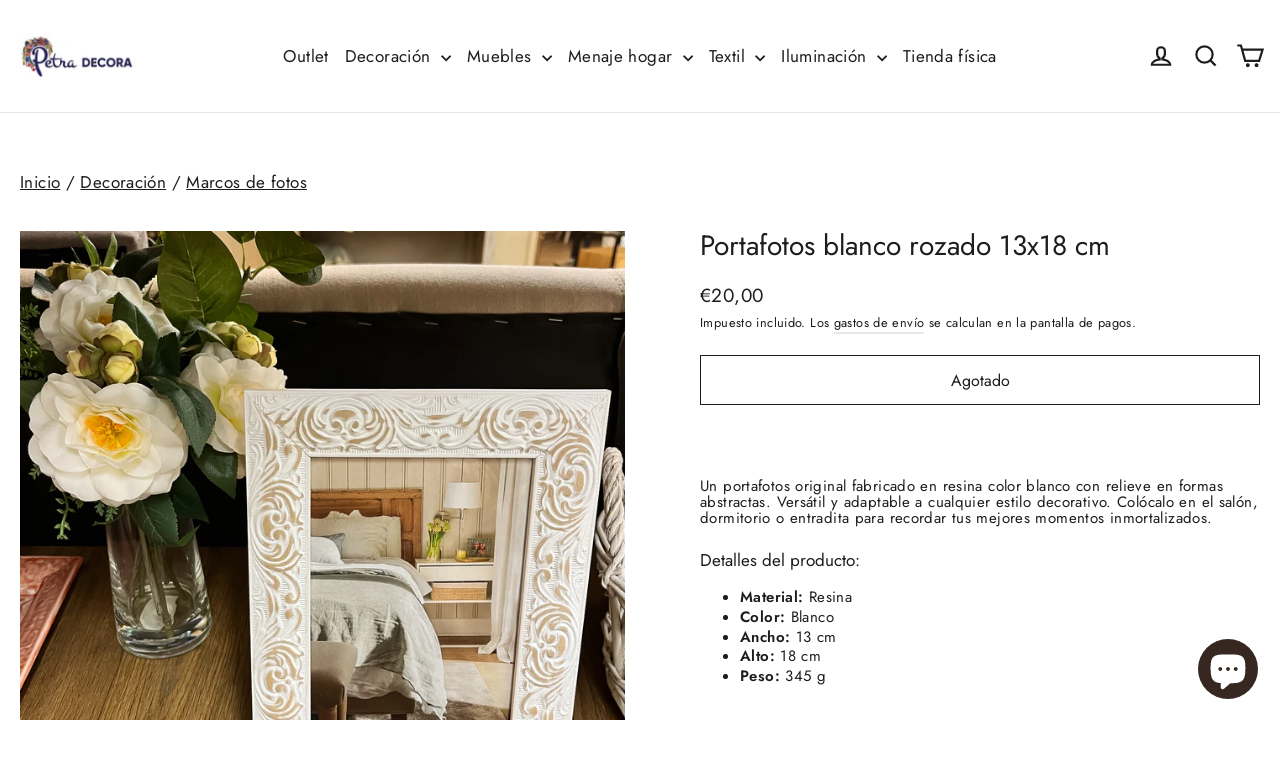

--- FILE ---
content_type: text/html; charset=utf-8
request_url: https://petradecora.com/products/portafota-13x18-blanco-rozado
body_size: 38951
content:
<!doctype html>
<html class="no-js" lang="es" dir="ltr">
<head>
  <!-- Google Tag Manager -->
    <script>(function(w,d,s,l,i){w[l]=w[l]||[];w[l].push({'gtm.start':
    new Date().getTime(),event:'gtm.js'});var f=d.getElementsByTagName(s)[0],
    j=d.createElement(s),dl=l!='dataLayer'?'&l='+l:'';j.async=true;j.src=
    'https://www.googletagmanager.com/gtm.js?id='+i+dl;f.parentNode.insertBefore(j,f);
    })(window,document,'script','dataLayer','GTM-PF45D78');</script>
  <!-- End Google Tag Manager -->
  <script src="//petradecora.com/cdn/shop/files/pandectes-rules.js?v=6162707029534141123"></script>    
  <meta charset="utf-8">
  <meta http-equiv="X-UA-Compatible" content="IE=edge,chrome=1">
  <meta name="viewport" content="width=device-width,initial-scale=1">
  <meta name="theme-color" content="#353956">
  <link rel="canonical" href="https://petradecora.com/products/portafota-13x18-blanco-rozado">
  <link rel="preconnect" href="https://cdn.shopify.com">
  <link rel="preconnect" href="https://fonts.shopifycdn.com">
  <link rel="dns-prefetch" href="https://productreviews.shopifycdn.com">
  <link rel="dns-prefetch" href="https://ajax.googleapis.com">
  <link rel="dns-prefetch" href="https://maps.googleapis.com">
  <link rel="dns-prefetch" href="https://maps.gstatic.com">
  
  
  
  
  
  
  
  
  
  
  
<link rel="shortcut icon" href="//petradecora.com/cdn/shop/files/petradecora_76e7b88a-bfaf-4044-a720-de3e883cfbe0_32x32.png?v=1694378371" type="image/png" /><title>Portafotos blanco rozado 13x18 cm
&ndash; Petra Decora
</title>
<meta name="description" content="Un portafotos original fabricado en resina color blanco con relieve en formas abstractas. Versátil y adaptable a cualquier estilo decorativo. Colócalo en el salón, dormitorio o entradita para recordar tus mejores momentos inmortalizados."><meta property="og:site_name" content="Petra Decora">
  <meta property="og:url" content="https://petradecora.com/products/portafota-13x18-blanco-rozado">
  <meta property="og:title" content="Portafotos blanco rozado 13x18 cm">
  <meta property="og:type" content="product">
  <meta property="og:description" content="Un portafotos original fabricado en resina color blanco con relieve en formas abstractas. Versátil y adaptable a cualquier estilo decorativo. Colócalo en el salón, dormitorio o entradita para recordar tus mejores momentos inmortalizados."><meta property="og:image" content="http://petradecora.com/cdn/shop/products/Marcos_de_fotos-Resina-Blanco-2_45d470d9-f9c8-4ea4-8bb3-753f1af316b7.jpg?v=1677191176">
    <meta property="og:image:secure_url" content="https://petradecora.com/cdn/shop/products/Marcos_de_fotos-Resina-Blanco-2_45d470d9-f9c8-4ea4-8bb3-753f1af316b7.jpg?v=1677191176">
    <meta property="og:image:width" content="2048">
    <meta property="og:image:height" content="2048"><meta name="twitter:site" content="@">
  <meta name="twitter:card" content="summary_large_image">
  <meta name="twitter:title" content="Portafotos blanco rozado 13x18 cm">
  <meta name="twitter:description" content="Un portafotos original fabricado en resina color blanco con relieve en formas abstractas. Versátil y adaptable a cualquier estilo decorativo. Colócalo en el salón, dormitorio o entradita para recordar tus mejores momentos inmortalizados.">
<style data-shopify>@font-face {
  font-family: Jost;
  font-weight: 400;
  font-style: normal;
  font-display: swap;
  src: url("//petradecora.com/cdn/fonts/jost/jost_n4.d47a1b6347ce4a4c9f437608011273009d91f2b7.woff2") format("woff2"),
       url("//petradecora.com/cdn/fonts/jost/jost_n4.791c46290e672b3f85c3d1c651ef2efa3819eadd.woff") format("woff");
}

  @font-face {
  font-family: Jost;
  font-weight: 400;
  font-style: normal;
  font-display: swap;
  src: url("//petradecora.com/cdn/fonts/jost/jost_n4.d47a1b6347ce4a4c9f437608011273009d91f2b7.woff2") format("woff2"),
       url("//petradecora.com/cdn/fonts/jost/jost_n4.791c46290e672b3f85c3d1c651ef2efa3819eadd.woff") format("woff");
}


  @font-face {
  font-family: Jost;
  font-weight: 600;
  font-style: normal;
  font-display: swap;
  src: url("//petradecora.com/cdn/fonts/jost/jost_n6.ec1178db7a7515114a2d84e3dd680832b7af8b99.woff2") format("woff2"),
       url("//petradecora.com/cdn/fonts/jost/jost_n6.b1178bb6bdd3979fef38e103a3816f6980aeaff9.woff") format("woff");
}

  @font-face {
  font-family: Jost;
  font-weight: 400;
  font-style: italic;
  font-display: swap;
  src: url("//petradecora.com/cdn/fonts/jost/jost_i4.b690098389649750ada222b9763d55796c5283a5.woff2") format("woff2"),
       url("//petradecora.com/cdn/fonts/jost/jost_i4.fd766415a47e50b9e391ae7ec04e2ae25e7e28b0.woff") format("woff");
}

  @font-face {
  font-family: Jost;
  font-weight: 600;
  font-style: italic;
  font-display: swap;
  src: url("//petradecora.com/cdn/fonts/jost/jost_i6.9af7e5f39e3a108c08f24047a4276332d9d7b85e.woff2") format("woff2"),
       url("//petradecora.com/cdn/fonts/jost/jost_i6.2bf310262638f998ed206777ce0b9a3b98b6fe92.woff") format("woff");
}

</style><link href="//petradecora.com/cdn/shop/t/24/assets/theme.css?v=91136773524500557891747499298" rel="stylesheet" type="text/css" media="all" />
<style data-shopify>:root {
    --typeHeaderPrimary: Jost;
    --typeHeaderFallback: sans-serif;
    --typeHeaderSize: 28px;
    --typeHeaderWeight: 400;
    --typeHeaderLineHeight: 1.1;
    --typeHeaderSpacing: 0.0em;

    --typeBasePrimary:Jost;
    --typeBaseFallback:sans-serif;
    --typeBaseSize: 15px;
    --typeBaseWeight: 400;
    --typeBaseLineHeight: 1.1;
    --typeBaseSpacing: 0.025em;

    --iconWeight: 5px;
    --iconLinecaps: miter;
  }

  
.collection-hero__content:before,
  .hero__image-wrapper:before,
  .hero__media:before {
    background-image: linear-gradient(to bottom, rgba(23, 23, 44, 0.0) 0%, rgba(23, 23, 44, 0.0) 40%, rgba(23, 23, 44, 0.32) 100%);
  }

  .skrim__item-content .skrim__overlay:after {
    background-image: linear-gradient(to bottom, rgba(23, 23, 44, 0.0) 30%, rgba(23, 23, 44, 0.32) 100%);
  }

  .placeholder-content {
    background-image: linear-gradient(100deg, #f4f4f4 40%, #ececec 63%, #f4f4f4 79%);
  }</style><script>
    document.documentElement.className = document.documentElement.className.replace('no-js', 'js');

    window.theme = window.theme || {};
    theme.routes = {
      home: "/",
      cart: "/cart.js",
      cartPage: "/cart",
      cartAdd: "/cart/add.js",
      cartChange: "/cart/change.js",
      search: "/search"
    };
    theme.strings = {
      soldOut: "Agotado",
      unavailable: "No disponible",
      inStockLabel: "En stock",
      stockLabel: "Stock bajo",
      willNotShipUntil: "Será enviado después [date]",
      willBeInStockAfter: "Estará disponible después [date]",
      waitingForStock: "Inventario en el camino",
      cartSavings: "Está ahorrando [savings]",
      cartEmpty: "Su carrito actualmente está vacío.",
      cartTermsConfirmation: "Debe aceptar los términos y condiciones de venta para pagar",
      searchCollections: "Colecciones:",
      searchPages: "Páginas:",
      searchArticles: "Artículos:"
    };
    theme.settings = {
      dynamicVariantsEnable: true,
      cartType: "drawer",
      isCustomerTemplate: false,
      moneyFormat: "€{{amount_with_comma_separator}}",
      predictiveSearch: true,
      predictiveSearchType: "product,article,page,collection",
      quickView: false,
      themeName: 'Motion',
      themeVersion: "9.1.0"
    };
  </script>

  <script>window.performance && window.performance.mark && window.performance.mark('shopify.content_for_header.start');</script><meta name="facebook-domain-verification" content="yeqvf0akc92n1rb3n3rwojomz5sxow">
<meta name="google-site-verification" content="TwSzsqLOWQMOZZVbXj9_T-TVDeujl-oTaZDreh9ekG4">
<meta id="shopify-digital-wallet" name="shopify-digital-wallet" content="/59422769338/digital_wallets/dialog">
<meta name="shopify-checkout-api-token" content="c8fc13a7ce8c2fd6fa8d893b97695c2a">
<link rel="alternate" type="application/json+oembed" href="https://petradecora.com/products/portafota-13x18-blanco-rozado.oembed">
<script async="async" src="/checkouts/internal/preloads.js?locale=es-ES"></script>
<script id="apple-pay-shop-capabilities" type="application/json">{"shopId":59422769338,"countryCode":"ES","currencyCode":"EUR","merchantCapabilities":["supports3DS"],"merchantId":"gid:\/\/shopify\/Shop\/59422769338","merchantName":"Petra Decora","requiredBillingContactFields":["postalAddress","email","phone"],"requiredShippingContactFields":["postalAddress","email","phone"],"shippingType":"shipping","supportedNetworks":["visa","maestro","masterCard"],"total":{"type":"pending","label":"Petra Decora","amount":"1.00"},"shopifyPaymentsEnabled":true,"supportsSubscriptions":true}</script>
<script id="shopify-features" type="application/json">{"accessToken":"c8fc13a7ce8c2fd6fa8d893b97695c2a","betas":["rich-media-storefront-analytics"],"domain":"petradecora.com","predictiveSearch":true,"shopId":59422769338,"locale":"es"}</script>
<script>var Shopify = Shopify || {};
Shopify.shop = "petra-decora.myshopify.com";
Shopify.locale = "es";
Shopify.currency = {"active":"EUR","rate":"1.0"};
Shopify.country = "ES";
Shopify.theme = {"name":"Motion","id":181789753689,"schema_name":"Motion","schema_version":"9.1.0","theme_store_id":847,"role":"main"};
Shopify.theme.handle = "null";
Shopify.theme.style = {"id":null,"handle":null};
Shopify.cdnHost = "petradecora.com/cdn";
Shopify.routes = Shopify.routes || {};
Shopify.routes.root = "/";</script>
<script type="module">!function(o){(o.Shopify=o.Shopify||{}).modules=!0}(window);</script>
<script>!function(o){function n(){var o=[];function n(){o.push(Array.prototype.slice.apply(arguments))}return n.q=o,n}var t=o.Shopify=o.Shopify||{};t.loadFeatures=n(),t.autoloadFeatures=n()}(window);</script>
<script id="shop-js-analytics" type="application/json">{"pageType":"product"}</script>
<script defer="defer" async type="module" src="//petradecora.com/cdn/shopifycloud/shop-js/modules/v2/client.init-shop-cart-sync_2Gr3Q33f.es.esm.js"></script>
<script defer="defer" async type="module" src="//petradecora.com/cdn/shopifycloud/shop-js/modules/v2/chunk.common_noJfOIa7.esm.js"></script>
<script defer="defer" async type="module" src="//petradecora.com/cdn/shopifycloud/shop-js/modules/v2/chunk.modal_Deo2FJQo.esm.js"></script>
<script type="module">
  await import("//petradecora.com/cdn/shopifycloud/shop-js/modules/v2/client.init-shop-cart-sync_2Gr3Q33f.es.esm.js");
await import("//petradecora.com/cdn/shopifycloud/shop-js/modules/v2/chunk.common_noJfOIa7.esm.js");
await import("//petradecora.com/cdn/shopifycloud/shop-js/modules/v2/chunk.modal_Deo2FJQo.esm.js");

  window.Shopify.SignInWithShop?.initShopCartSync?.({"fedCMEnabled":true,"windoidEnabled":true});

</script>
<script>(function() {
  var isLoaded = false;
  function asyncLoad() {
    if (isLoaded) return;
    isLoaded = true;
    var urls = ["https:\/\/cdn.nfcube.com\/instafeed-3d50d076b750ecfebedbd5c1ed637624.js?shop=petra-decora.myshopify.com","https:\/\/widget.trustpilot.com\/bootstrap\/v5\/tp.widget.sync.bootstrap.min.js?shop=petra-decora.myshopify.com","https:\/\/ecommplugins-scripts.trustpilot.com\/v2.1\/js\/header.min.js?settings=eyJrZXkiOiJOcGJoSVdoc1ZLaGFjSDQyIiwicyI6InNrdSJ9\u0026shop=petra-decora.myshopify.com","https:\/\/ecommplugins-trustboxsettings.trustpilot.com\/petra-decora.myshopify.com.js?settings=1747908889725\u0026shop=petra-decora.myshopify.com","https:\/\/ecommplugins-scripts.trustpilot.com\/v2.1\/js\/success.min.js?settings=eyJrZXkiOiJOcGJoSVdoc1ZLaGFjSDQyIiwicyI6InNrdSIsInQiOlsib3JkZXJzL2Z1bGZpbGxlZCJdLCJ2IjoiIiwiYSI6IiJ9\u0026shop=petra-decora.myshopify.com"];
    for (var i = 0; i < urls.length; i++) {
      var s = document.createElement('script');
      s.type = 'text/javascript';
      s.async = true;
      s.src = urls[i];
      var x = document.getElementsByTagName('script')[0];
      x.parentNode.insertBefore(s, x);
    }
  };
  if(window.attachEvent) {
    window.attachEvent('onload', asyncLoad);
  } else {
    window.addEventListener('load', asyncLoad, false);
  }
})();</script>
<script id="__st">var __st={"a":59422769338,"offset":3600,"reqid":"a406f6fb-7989-47db-8cb6-4426671054f9-1769309433","pageurl":"petradecora.com\/products\/portafota-13x18-blanco-rozado","u":"6fbd92afc8ba","p":"product","rtyp":"product","rid":7220777910458};</script>
<script>window.ShopifyPaypalV4VisibilityTracking = true;</script>
<script id="captcha-bootstrap">!function(){'use strict';const t='contact',e='account',n='new_comment',o=[[t,t],['blogs',n],['comments',n],[t,'customer']],c=[[e,'customer_login'],[e,'guest_login'],[e,'recover_customer_password'],[e,'create_customer']],r=t=>t.map((([t,e])=>`form[action*='/${t}']:not([data-nocaptcha='true']) input[name='form_type'][value='${e}']`)).join(','),a=t=>()=>t?[...document.querySelectorAll(t)].map((t=>t.form)):[];function s(){const t=[...o],e=r(t);return a(e)}const i='password',u='form_key',d=['recaptcha-v3-token','g-recaptcha-response','h-captcha-response',i],f=()=>{try{return window.sessionStorage}catch{return}},m='__shopify_v',_=t=>t.elements[u];function p(t,e,n=!1){try{const o=window.sessionStorage,c=JSON.parse(o.getItem(e)),{data:r}=function(t){const{data:e,action:n}=t;return t[m]||n?{data:e,action:n}:{data:t,action:n}}(c);for(const[e,n]of Object.entries(r))t.elements[e]&&(t.elements[e].value=n);n&&o.removeItem(e)}catch(o){console.error('form repopulation failed',{error:o})}}const l='form_type',E='cptcha';function T(t){t.dataset[E]=!0}const w=window,h=w.document,L='Shopify',v='ce_forms',y='captcha';let A=!1;((t,e)=>{const n=(g='f06e6c50-85a8-45c8-87d0-21a2b65856fe',I='https://cdn.shopify.com/shopifycloud/storefront-forms-hcaptcha/ce_storefront_forms_captcha_hcaptcha.v1.5.2.iife.js',D={infoText:'Protegido por hCaptcha',privacyText:'Privacidad',termsText:'Términos'},(t,e,n)=>{const o=w[L][v],c=o.bindForm;if(c)return c(t,g,e,D).then(n);var r;o.q.push([[t,g,e,D],n]),r=I,A||(h.body.append(Object.assign(h.createElement('script'),{id:'captcha-provider',async:!0,src:r})),A=!0)});var g,I,D;w[L]=w[L]||{},w[L][v]=w[L][v]||{},w[L][v].q=[],w[L][y]=w[L][y]||{},w[L][y].protect=function(t,e){n(t,void 0,e),T(t)},Object.freeze(w[L][y]),function(t,e,n,w,h,L){const[v,y,A,g]=function(t,e,n){const i=e?o:[],u=t?c:[],d=[...i,...u],f=r(d),m=r(i),_=r(d.filter((([t,e])=>n.includes(e))));return[a(f),a(m),a(_),s()]}(w,h,L),I=t=>{const e=t.target;return e instanceof HTMLFormElement?e:e&&e.form},D=t=>v().includes(t);t.addEventListener('submit',(t=>{const e=I(t);if(!e)return;const n=D(e)&&!e.dataset.hcaptchaBound&&!e.dataset.recaptchaBound,o=_(e),c=g().includes(e)&&(!o||!o.value);(n||c)&&t.preventDefault(),c&&!n&&(function(t){try{if(!f())return;!function(t){const e=f();if(!e)return;const n=_(t);if(!n)return;const o=n.value;o&&e.removeItem(o)}(t);const e=Array.from(Array(32),(()=>Math.random().toString(36)[2])).join('');!function(t,e){_(t)||t.append(Object.assign(document.createElement('input'),{type:'hidden',name:u})),t.elements[u].value=e}(t,e),function(t,e){const n=f();if(!n)return;const o=[...t.querySelectorAll(`input[type='${i}']`)].map((({name:t})=>t)),c=[...d,...o],r={};for(const[a,s]of new FormData(t).entries())c.includes(a)||(r[a]=s);n.setItem(e,JSON.stringify({[m]:1,action:t.action,data:r}))}(t,e)}catch(e){console.error('failed to persist form',e)}}(e),e.submit())}));const S=(t,e)=>{t&&!t.dataset[E]&&(n(t,e.some((e=>e===t))),T(t))};for(const o of['focusin','change'])t.addEventListener(o,(t=>{const e=I(t);D(e)&&S(e,y())}));const B=e.get('form_key'),M=e.get(l),P=B&&M;t.addEventListener('DOMContentLoaded',(()=>{const t=y();if(P)for(const e of t)e.elements[l].value===M&&p(e,B);[...new Set([...A(),...v().filter((t=>'true'===t.dataset.shopifyCaptcha))])].forEach((e=>S(e,t)))}))}(h,new URLSearchParams(w.location.search),n,t,e,['guest_login'])})(!0,!0)}();</script>
<script integrity="sha256-4kQ18oKyAcykRKYeNunJcIwy7WH5gtpwJnB7kiuLZ1E=" data-source-attribution="shopify.loadfeatures" defer="defer" src="//petradecora.com/cdn/shopifycloud/storefront/assets/storefront/load_feature-a0a9edcb.js" crossorigin="anonymous"></script>
<script data-source-attribution="shopify.dynamic_checkout.dynamic.init">var Shopify=Shopify||{};Shopify.PaymentButton=Shopify.PaymentButton||{isStorefrontPortableWallets:!0,init:function(){window.Shopify.PaymentButton.init=function(){};var t=document.createElement("script");t.src="https://petradecora.com/cdn/shopifycloud/portable-wallets/latest/portable-wallets.es.js",t.type="module",document.head.appendChild(t)}};
</script>
<script data-source-attribution="shopify.dynamic_checkout.buyer_consent">
  function portableWalletsHideBuyerConsent(e){var t=document.getElementById("shopify-buyer-consent"),n=document.getElementById("shopify-subscription-policy-button");t&&n&&(t.classList.add("hidden"),t.setAttribute("aria-hidden","true"),n.removeEventListener("click",e))}function portableWalletsShowBuyerConsent(e){var t=document.getElementById("shopify-buyer-consent"),n=document.getElementById("shopify-subscription-policy-button");t&&n&&(t.classList.remove("hidden"),t.removeAttribute("aria-hidden"),n.addEventListener("click",e))}window.Shopify?.PaymentButton&&(window.Shopify.PaymentButton.hideBuyerConsent=portableWalletsHideBuyerConsent,window.Shopify.PaymentButton.showBuyerConsent=portableWalletsShowBuyerConsent);
</script>
<script>
  function portableWalletsCleanup(e){e&&e.src&&console.error("Failed to load portable wallets script "+e.src);var t=document.querySelectorAll("shopify-accelerated-checkout .shopify-payment-button__skeleton, shopify-accelerated-checkout-cart .wallet-cart-button__skeleton"),e=document.getElementById("shopify-buyer-consent");for(let e=0;e<t.length;e++)t[e].remove();e&&e.remove()}function portableWalletsNotLoadedAsModule(e){e instanceof ErrorEvent&&"string"==typeof e.message&&e.message.includes("import.meta")&&"string"==typeof e.filename&&e.filename.includes("portable-wallets")&&(window.removeEventListener("error",portableWalletsNotLoadedAsModule),window.Shopify.PaymentButton.failedToLoad=e,"loading"===document.readyState?document.addEventListener("DOMContentLoaded",window.Shopify.PaymentButton.init):window.Shopify.PaymentButton.init())}window.addEventListener("error",portableWalletsNotLoadedAsModule);
</script>

<script type="module" src="https://petradecora.com/cdn/shopifycloud/portable-wallets/latest/portable-wallets.es.js" onError="portableWalletsCleanup(this)" crossorigin="anonymous"></script>
<script nomodule>
  document.addEventListener("DOMContentLoaded", portableWalletsCleanup);
</script>

<link id="shopify-accelerated-checkout-styles" rel="stylesheet" media="screen" href="https://petradecora.com/cdn/shopifycloud/portable-wallets/latest/accelerated-checkout-backwards-compat.css" crossorigin="anonymous">
<style id="shopify-accelerated-checkout-cart">
        #shopify-buyer-consent {
  margin-top: 1em;
  display: inline-block;
  width: 100%;
}

#shopify-buyer-consent.hidden {
  display: none;
}

#shopify-subscription-policy-button {
  background: none;
  border: none;
  padding: 0;
  text-decoration: underline;
  font-size: inherit;
  cursor: pointer;
}

#shopify-subscription-policy-button::before {
  box-shadow: none;
}

      </style>

<script>window.performance && window.performance.mark && window.performance.mark('shopify.content_for_header.end');</script>

  <script src="//petradecora.com/cdn/shop/t/24/assets/vendor-scripts-v14.js" defer="defer"></script><script src="//petradecora.com/cdn/shop/t/24/assets/theme.js?v=170366699197714647901747495935" defer="defer"></script>

<!-- BEGIN app block: shopify://apps/pandectes-gdpr/blocks/banner/58c0baa2-6cc1-480c-9ea6-38d6d559556a -->
  
    
      <!-- TCF is active, scripts are loaded above -->
      
        <script>
          if (!window.PandectesRulesSettings) {
            window.PandectesRulesSettings = {"store":{"id":59422769338,"adminMode":false,"headless":false,"storefrontRootDomain":"","checkoutRootDomain":"","storefrontAccessToken":""},"banner":{"cookiesBlockedByDefault":"7","hybridStrict":false,"isActive":true},"geolocation":{"brOnly":false,"caOnly":false,"euOnly":false,"jpOnly":false,"thOnly":false,"canadaOnly":false,"globalVisibility":true},"blocker":{"isActive":false,"googleConsentMode":{"isActive":true,"id":"","analyticsId":"","adwordsId":"","adStorageCategory":4,"analyticsStorageCategory":2,"functionalityStorageCategory":1,"personalizationStorageCategory":1,"securityStorageCategory":0,"customEvent":true,"redactData":true,"urlPassthrough":false,"dataLayerProperty":"dataLayer","waitForUpdate":0,"useNativeChannel":true,"debugMode":false},"facebookPixel":{"isActive":false,"id":"","ldu":false},"microsoft":{"isActive":false,"uetTags":""},"rakuten":{"isActive":false,"cmp":false,"ccpa":false},"gpcIsActive":true,"klaviyoIsActive":false,"defaultBlocked":7,"patterns":{"whiteList":[],"blackList":{"1":[],"2":[],"4":[],"8":[]},"iframesWhiteList":[],"iframesBlackList":{"1":[],"2":[],"4":[],"8":[]},"beaconsWhiteList":[],"beaconsBlackList":{"1":[],"2":[],"4":[],"8":[]}}}};
            const rulesScript = document.createElement('script');
            window.PandectesRulesSettings.auto = true;
            rulesScript.src = "https://cdn.shopify.com/extensions/019bed03-b206-7ab3-9c8b-20b884e5903f/gdpr-243/assets/pandectes-rules.js";
            const firstChild = document.head.firstChild;
            document.head.insertBefore(rulesScript, firstChild);
          }
        </script>
      
      <script>
        
          window.PandectesSettings = {"store":{"id":59422769338,"plan":"plus","theme":"Motion - Carrusel Subcolecciones","primaryLocale":"es","adminMode":false,"headless":false,"storefrontRootDomain":"","checkoutRootDomain":"","storefrontAccessToken":""},"tsPublished":1747158402,"declaration":{"showPurpose":false,"showProvider":false,"showDateGenerated":true},"language":{"unpublished":[],"languageMode":"Single","fallbackLanguage":"es","languageDetection":"browser","languagesSupported":[]},"texts":{"managed":{"headerText":{"es":"Respetamos tu privacidad"},"consentText":{"es":"Utilizamos cookies propias y de terceros para ofrecerte una mejor experiencia de compra. Para cambiar tus preferencias haz click en el enlace"},"linkText":{"es":"Política de Cookies"},"imprintText":{"es":"Imprimir"},"googleLinkText":{"es":"Términos de privacidad de Google"},"allowButtonText":{"es":"Aceptar"},"denyButtonText":{"es":"Rechazar"},"dismissButtonText":{"es":"OK"},"leaveSiteButtonText":{"es":"Salir de este sitio"},"preferencesButtonText":{"es":"Preferencias"},"cookiePolicyText":{"es":"Política de cookies"},"preferencesPopupTitleText":{"es":"Gestionar las preferencias de consentimiento"},"preferencesPopupIntroText":{"es":"Usamos cookies para optimizar la funcionalidad del sitio web, analizar el rendimiento y brindarle una experiencia personalizada. Algunas cookies son esenciales para que el sitio web funcione y funcione correctamente. Esas cookies no se pueden desactivar. En esta ventana puede administrar su preferencia de cookies."},"preferencesPopupSaveButtonText":{"es":"Guardar preferencias"},"preferencesPopupCloseButtonText":{"es":"Cerrar"},"preferencesPopupAcceptAllButtonText":{"es":"Aceptar todo"},"preferencesPopupRejectAllButtonText":{"es":"Rechazar todo"},"cookiesDetailsText":{"es":"Detalles de las cookies"},"preferencesPopupAlwaysAllowedText":{"es":"Siempre permitido"},"accessSectionParagraphText":{"es":"Tiene derecho a poder acceder a sus datos en cualquier momento."},"accessSectionTitleText":{"es":"Portabilidad de datos"},"accessSectionAccountInfoActionText":{"es":"Información personal"},"accessSectionDownloadReportActionText":{"es":"Descargar todo"},"accessSectionGDPRRequestsActionText":{"es":"Solicitudes de sujetos de datos"},"accessSectionOrdersRecordsActionText":{"es":"Pedidos"},"rectificationSectionParagraphText":{"es":"Tienes derecho a solicitar la actualización de tus datos siempre que lo creas oportuno."},"rectificationSectionTitleText":{"es":"Rectificación de datos"},"rectificationCommentPlaceholder":{"es":"Describe lo que quieres que se actualice"},"rectificationCommentValidationError":{"es":"Se requiere comentario"},"rectificationSectionEditAccountActionText":{"es":"Solicita una actualización"},"erasureSectionTitleText":{"es":"Derecho al olvido"},"erasureSectionParagraphText":{"es":"Tiene derecho a solicitar la eliminación de todos sus datos. Después de eso, ya no podrá acceder a su cuenta."},"erasureSectionRequestDeletionActionText":{"es":"Solicitar la eliminación de datos personales"},"consentDate":{"es":"fecha de consentimiento"},"consentId":{"es":"ID de consentimiento"},"consentSectionChangeConsentActionText":{"es":"Cambiar la preferencia de consentimiento"},"consentSectionConsentedText":{"es":"Usted dio su consentimiento a la política de cookies de este sitio web en"},"consentSectionNoConsentText":{"es":"No ha dado su consentimiento a la política de cookies de este sitio web."},"consentSectionTitleText":{"es":"Su consentimiento de cookies"},"consentStatus":{"es":"Preferencia de consentimiento"},"confirmationFailureMessage":{"es":"Su solicitud no fue verificada. Vuelva a intentarlo y, si el problema persiste, comuníquese con el propietario de la tienda para obtener ayuda."},"confirmationFailureTitle":{"es":"Ocurrió un problema"},"confirmationSuccessMessage":{"es":"Pronto nos comunicaremos con usted en cuanto a su solicitud."},"confirmationSuccessTitle":{"es":"Tu solicitud está verificada"},"guestsSupportEmailFailureMessage":{"es":"Su solicitud no fue enviada. Vuelva a intentarlo y, si el problema persiste, comuníquese con el propietario de la tienda para obtener ayuda."},"guestsSupportEmailFailureTitle":{"es":"Ocurrió un problema"},"guestsSupportEmailPlaceholder":{"es":"Dirección de correo electrónico"},"guestsSupportEmailSuccessMessage":{"es":"Si está registrado como cliente de esta tienda, pronto recibirá un correo electrónico con instrucciones sobre cómo proceder."},"guestsSupportEmailSuccessTitle":{"es":"gracias por tu solicitud"},"guestsSupportEmailValidationError":{"es":"El correo no es válido"},"guestsSupportInfoText":{"es":"Inicie sesión con su cuenta de cliente para continuar."},"submitButton":{"es":"Enviar"},"submittingButton":{"es":"Sumisión..."},"cancelButton":{"es":"Cancelar"},"declIntroText":{"es":"Usamos cookies para optimizar la funcionalidad del sitio web, analizar el rendimiento y brindarle una experiencia personalizada. Algunas cookies son esenciales para que el sitio web funcione y funcione correctamente. Esas cookies no se pueden deshabilitar. En esta ventana puede gestionar su preferencia de cookies."},"declName":{"es":"Nombre"},"declPurpose":{"es":"Objetivo"},"declType":{"es":"Escribe"},"declRetention":{"es":"Retencion"},"declProvider":{"es":"Proveedor"},"declFirstParty":{"es":"Origen"},"declThirdParty":{"es":"Tercero"},"declSeconds":{"es":"segundos"},"declMinutes":{"es":"minutos"},"declHours":{"es":"horas"},"declDays":{"es":"días"},"declMonths":{"es":"meses"},"declYears":{"es":"años"},"declSession":{"es":"Sesión"},"declDomain":{"es":"Dominio"},"declPath":{"es":"Sendero"}},"categories":{"strictlyNecessaryCookiesTitleText":{"es":"Cookies estrictamente necesarias"},"strictlyNecessaryCookiesDescriptionText":{"es":"Estas cookies son esenciales para permitirle moverse por el sitio web y utilizar sus funciones, como acceder a áreas seguras del sitio web. El sitio web no puede funcionar correctamente sin estas cookies."},"functionalityCookiesTitleText":{"es":"Cookies funcionales"},"functionalityCookiesDescriptionText":{"es":"Estas cookies permiten que el sitio proporcione una funcionalidad y personalización mejoradas. Pueden ser establecidos por nosotros o por proveedores externos cuyos servicios hemos agregado a nuestras páginas. Si no permite estas cookies, es posible que algunos o todos estos servicios no funcionen correctamente."},"performanceCookiesTitleText":{"es":"Cookies de rendimiento"},"performanceCookiesDescriptionText":{"es":"Estas cookies nos permiten monitorear y mejorar el rendimiento de nuestro sitio web. Por ejemplo, nos permiten contar las visitas, identificar las fuentes de tráfico y ver qué partes del sitio son más populares."},"targetingCookiesTitleText":{"es":"Orientación de cookies"},"targetingCookiesDescriptionText":{"es":"Nuestros socios publicitarios pueden establecer estas cookies a través de nuestro sitio. Estas empresas pueden utilizarlos para crear un perfil de sus intereses y mostrarle anuncios relevantes en otros sitios. No almacenan directamente información personal, sino que se basan en la identificación única de su navegador y dispositivo de Internet. Si no permite estas cookies, experimentará publicidad menos dirigida."},"unclassifiedCookiesTitleText":{"es":"Cookies sin clasificar"},"unclassifiedCookiesDescriptionText":{"es":"Las cookies no clasificadas son cookies que estamos en proceso de clasificar, junto con los proveedores de cookies individuales."}},"auto":{}},"library":{"previewMode":false,"fadeInTimeout":0,"defaultBlocked":7,"showLink":true,"showImprintLink":false,"showGoogleLink":false,"enabled":true,"cookie":{"expiryDays":365,"secure":true,"domain":""},"dismissOnScroll":false,"dismissOnWindowClick":false,"dismissOnTimeout":false,"palette":{"popup":{"background":"#FAECEC","backgroundForCalculations":{"a":1,"b":236,"g":236,"r":250},"text":"#444444"},"button":{"background":"#6D888A","backgroundForCalculations":{"a":1,"b":138,"g":136,"r":109},"text":"#FAECEC","textForCalculation":{"a":1,"b":236,"g":236,"r":250},"border":"transparent"}},"content":{"href":"https://petra-decora.myshopify.com/policies/privacy-policy","imprintHref":"/","close":"&#10005;","target":"_blank","logo":"<img class=\"cc-banner-logo\" style=\"max-height: 40px;\" src=\"https://petra-decora.myshopify.com/cdn/shop/files/pandectes-banner-logo.png\" alt=\"logo\" />"},"window":"<div role=\"dialog\" aria-live=\"polite\" aria-label=\"cookieconsent\" aria-describedby=\"cookieconsent:desc\" id=\"pandectes-banner\" class=\"cc-window-wrapper cc-bottom-wrapper\"><div class=\"pd-cookie-banner-window cc-window {{classes}}\"><!--googleoff: all-->{{children}}<!--googleon: all--></div></div>","compliance":{"custom":"<div class=\"cc-compliance cc-highlight\">{{preferences}}{{allow}}</div>"},"type":"custom","layouts":{"basic":"{{logo}}{{messagelink}}{{compliance}}"},"position":"bottom","theme":"block","revokable":true,"animateRevokable":false,"revokableReset":false,"revokableLogoUrl":"https://petra-decora.myshopify.com/cdn/shop/files/pandectes-reopen-logo.png","revokablePlacement":"bottom-left","revokableMarginHorizontal":15,"revokableMarginVertical":15,"static":false,"autoAttach":true,"hasTransition":true,"blacklistPage":[""],"elements":{"close":"<button aria-label=\"dismiss cookie message\" type=\"button\" tabindex=\"0\" class=\"cc-close\">{{close}}</button>","dismiss":"<button aria-label=\"dismiss cookie message\" type=\"button\" tabindex=\"0\" class=\"cc-btn cc-btn-decision cc-dismiss\">{{dismiss}}</button>","allow":"<button aria-label=\"allow cookies\" type=\"button\" tabindex=\"0\" class=\"cc-btn cc-btn-decision cc-allow\">{{allow}}</button>","deny":"<button aria-label=\"deny cookies\" type=\"button\" tabindex=\"0\" class=\"cc-btn cc-btn-decision cc-deny\">{{deny}}</button>","preferences":"<button aria-label=\"settings cookies\" tabindex=\"0\" type=\"button\" class=\"cc-btn cc-settings\" onclick=\"Pandectes.fn.openPreferences()\">{{preferences}}</button>"}},"geolocation":{"brOnly":false,"caOnly":false,"euOnly":false,"jpOnly":false,"thOnly":false,"canadaOnly":false,"globalVisibility":true},"dsr":{"guestsSupport":false,"accessSectionDownloadReportAuto":false},"banner":{"resetTs":1674326193,"extraCss":"        .cc-banner-logo {max-width: 24em!important;}    @media(min-width: 768px) {.cc-window.cc-floating{max-width: 24em!important;width: 24em!important;}}    .cc-message, .pd-cookie-banner-window .cc-header, .cc-logo {text-align: left}    .cc-window-wrapper{z-index: 2147483647;}    .cc-window{z-index: 2147483647;font-family: inherit;}    .pd-cookie-banner-window .cc-header{font-family: inherit;}    .pd-cp-ui{font-family: inherit; background-color: #FAECEC;color:#444444;}    button.pd-cp-btn, a.pd-cp-btn{background-color:#6D888A;color:#FAECEC!important;}    input + .pd-cp-preferences-slider{background-color: rgba(68, 68, 68, 0.3)}    .pd-cp-scrolling-section::-webkit-scrollbar{background-color: rgba(68, 68, 68, 0.3)}    input:checked + .pd-cp-preferences-slider{background-color: rgba(68, 68, 68, 1)}    .pd-cp-scrolling-section::-webkit-scrollbar-thumb {background-color: rgba(68, 68, 68, 1)}    .pd-cp-ui-close{color:#444444;}    .pd-cp-preferences-slider:before{background-color: #FAECEC}    .pd-cp-title:before {border-color: #444444!important}    .pd-cp-preferences-slider{background-color:#444444}    .pd-cp-toggle{color:#444444!important}    @media(max-width:699px) {.pd-cp-ui-close-top svg {fill: #444444}}    .pd-cp-toggle:hover,.pd-cp-toggle:visited,.pd-cp-toggle:active{color:#444444!important}    .pd-cookie-banner-window {box-shadow: 0 0 18px rgb(0 0 0 / 20%);}  #ShopifyChat {z-index: 2147483646 !important;}","customJavascript":{},"showPoweredBy":false,"logoHeight":40,"hybridStrict":false,"cookiesBlockedByDefault":"7","isActive":true,"implicitSavePreferences":true,"cookieIcon":true,"blockBots":false,"showCookiesDetails":true,"hasTransition":true,"blockingPage":false,"showOnlyLandingPage":false,"leaveSiteUrl":"https://www.google.com","linkRespectStoreLang":false},"cookies":{"0":[{"name":"secure_customer_sig","type":"http","domain":"petradecora.com","path":"/","provider":"Shopify","firstParty":true,"retention":"1 year(s)","expires":1,"unit":"declYears","purpose":{"es":"Used in connection with customer login."}},{"name":"cart_currency","type":"http","domain":"petradecora.com","path":"/","provider":"Shopify","firstParty":true,"retention":"14 day(s)","expires":14,"unit":"declDays","purpose":{"es":"Used in connection with shopping cart."}},{"name":"localization","type":"http","domain":"petradecora.com","path":"/","provider":"Shopify","firstParty":true,"retention":"1 year(s)","expires":1,"unit":"declYears","purpose":{"es":"Shopify store localization"}},{"name":"keep_alive","type":"http","domain":"petradecora.com","path":"/","provider":"Shopify","firstParty":true,"retention":"30 minute(s)","expires":30,"unit":"declMinutes","purpose":{"es":"Used in connection with buyer localization."}},{"name":"shopify_pay_redirect","type":"http","domain":"petradecora.com","path":"/","provider":"Shopify","firstParty":true,"retention":"60 minute(s)","expires":60,"unit":"declMinutes","purpose":{"es":"Used in connection with checkout."}},{"name":"_secure_session_id","type":"http","domain":"petradecora.com","path":"/","provider":"Shopify","firstParty":true,"retention":"24 hour(s)","expires":24,"unit":"declHours","purpose":{"es":"Used in connection with navigation through a storefront."}}],"1":[{"name":"_landing_page","type":"http","domain":".petradecora.com","path":"/","provider":"Shopify","firstParty":true,"retention":"14 day(s)","expires":14,"unit":"declDays","purpose":{"es":"Tracks landing pages."}},{"name":"_orig_referrer","type":"http","domain":".petradecora.com","path":"/","provider":"Shopify","firstParty":true,"retention":"14 day(s)","expires":14,"unit":"declDays","purpose":{"es":"Tracks landing pages."}},{"name":"_shopify_s","type":"http","domain":".petradecora.com","path":"/","provider":"Shopify","firstParty":true,"retention":"31 minute(s)","expires":31,"unit":"declMinutes","purpose":{"es":"Shopify analytics."}},{"name":"_y","type":"http","domain":".petradecora.com","path":"/","provider":"Shopify","firstParty":true,"retention":"1 year(s)","expires":1,"unit":"declYears","purpose":{"es":"Shopify analytics."}},{"name":"_shopify_sa_t","type":"http","domain":".petradecora.com","path":"/","provider":"Shopify","firstParty":true,"retention":"30 minute(s)","expires":30,"unit":"declMinutes","purpose":{"es":"Shopify analytics relating to marketing & referrals."}},{"name":"_s","type":"http","domain":".petradecora.com","path":"/","provider":"Shopify","firstParty":true,"retention":"31 minute(s)","expires":31,"unit":"declMinutes","purpose":{"es":"Shopify analytics."}},{"name":"_shopify_y","type":"http","domain":".petradecora.com","path":"/","provider":"Shopify","firstParty":true,"retention":"1 year(s)","expires":1,"unit":"declYears","purpose":{"es":"Shopify analytics."}},{"name":"_shopify_sa_p","type":"http","domain":".petradecora.com","path":"/","provider":"Shopify","firstParty":true,"retention":"30 minute(s)","expires":30,"unit":"declMinutes","purpose":{"es":"Shopify analytics relating to marketing & referrals."}}],"2":[{"name":"_ga","type":"http","domain":".petradecora.com","path":"/","provider":"Google","firstParty":true,"retention":"1 year(s)","expires":1,"unit":"declYears","purpose":{"es":"Cookie is set by Google Analytics with unknown functionality"}},{"name":"_gat","type":"http","domain":".petradecora.com","path":"/","provider":"Google","firstParty":true,"retention":"45 second(s)","expires":45,"unit":"declSeconds","purpose":{"es":"Cookie is placed by Google Analytics to filter requests from bots."}},{"name":"_gid","type":"http","domain":".petradecora.com","path":"/","provider":"Google","firstParty":true,"retention":"24 hour(s)","expires":24,"unit":"declHours","purpose":{"es":"Cookie is placed by Google Analytics to count and track pageviews."}}],"4":[{"name":"_fbp","type":"http","domain":".petradecora.com","path":"/","provider":"Facebook","firstParty":true,"retention":"90 day(s)","expires":90,"unit":"declDays","purpose":{"es":"Cookie is placed by Facebook to track visits across websites."}}],"8":[{"name":"_cmp_a","type":"http","domain":".petradecora.com","path":"/","provider":"Unknown","firstParty":true,"retention":"24 hour(s)","expires":24,"unit":"declHours","purpose":{"es":""}}]},"blocker":{"isActive":false,"googleConsentMode":{"id":"","analyticsId":"","adwordsId":"","isActive":true,"adStorageCategory":4,"analyticsStorageCategory":2,"personalizationStorageCategory":1,"functionalityStorageCategory":1,"customEvent":true,"securityStorageCategory":0,"redactData":true,"urlPassthrough":false,"dataLayerProperty":"dataLayer","waitForUpdate":0,"useNativeChannel":true,"debugMode":false},"facebookPixel":{"id":"","isActive":false,"ldu":false},"microsoft":{"isActive":false,"uetTags":""},"rakuten":{"isActive":false,"cmp":false,"ccpa":false},"klaviyoIsActive":false,"gpcIsActive":true,"defaultBlocked":7,"patterns":{"whiteList":[],"blackList":{"1":[],"2":[],"4":[],"8":[]},"iframesWhiteList":[],"iframesBlackList":{"1":[],"2":[],"4":[],"8":[]},"beaconsWhiteList":[],"beaconsBlackList":{"1":[],"2":[],"4":[],"8":[]}}}};
        
        window.addEventListener('DOMContentLoaded', function(){
          const script = document.createElement('script');
          
            script.src = "https://cdn.shopify.com/extensions/019bed03-b206-7ab3-9c8b-20b884e5903f/gdpr-243/assets/pandectes-core.js";
          
          script.defer = true;
          document.body.appendChild(script);
        })
      </script>
    
  


<!-- END app block --><!-- BEGIN app block: shopify://apps/oxi-social-login/blocks/social-login-embed/24ad60bc-8f09-42fa-807e-e5eda0fdae17 -->


<script>
    
        var vt = 763256;
    
        var oxi_data_scheme = 'light';
        if (document.querySelector('html').hasAttribute('data-scheme')) {
            oxi_data_scheme = document.querySelector('html').getAttribute('data-scheme');
        }
    function wfete(selector) {
    return new Promise(resolve => {
    if (document.querySelector(selector)) {
      return resolve(document.querySelector(selector));
    }

    const observer = new MutationObserver(() => {
      if (document.querySelector(selector)) {
        resolve(document.querySelector(selector));
        observer.disconnect();
      }
    });

    observer.observe(document.body, {
      subtree: true,
      childList: true,
    });
    });
  }
  async function oxi_init() {
    const data = await getOConfig();
  }
  function getOConfig() {
    var script = document.createElement('script');
    script.src = '//social-login.oxiapps.com/init.json?shop=petra-decora.myshopify.com&vt='+vt+'&callback=jQuery111004090950169811405_1543664809199';
    script.setAttribute('rel','nofollow');
    document.head.appendChild(script);
  }
  function jQuery111004090950169811405_1543664809199(p) {
        var shop_locale = "";
        if (typeof Shopify !== 'undefined' && typeof Shopify.locale !== 'undefined') {
            shop_locale = "&locale="+Shopify.locale;
    }
    if (p.m == "1") {
      if (typeof oxi_initialized === 'undefined') {
        var oxi_initialized = true;
        //vt = parseInt(p.v);
        vt = parseInt(vt);

                var elem = document.createElement("link");
                elem.setAttribute("type", "text/css");
                elem.setAttribute("rel", "stylesheet");
                elem.setAttribute("href", "https://cdn.shopify.com/extensions/019a9bbf-e6d9-7768-bf83-c108720b519c/embedded-social-login-54/assets/remodal.css");
                document.getElementsByTagName("head")[0].appendChild(elem);


        var newScript = document.createElement('script');
        newScript.type = 'text/javascript';
        newScript.src = 'https://cdn.shopify.com/extensions/019a9bbf-e6d9-7768-bf83-c108720b519c/embedded-social-login-54/assets/osl.min.js';
        document.getElementsByTagName('head')[0].appendChild(newScript);
      }
    } else {
      const intervalID = setInterval(() => {
        if (document.querySelector('body')) {
            clearInterval(intervalID);

            opa = ['form[action*="account/login"]', 'form[action$="account"]'];
            opa.forEach(e => {
                wfete(e).then(element => {
                    if (typeof oxi_initialized === 'undefined') {
                        var oxi_initialized = true;
                        console.log("Oxi Social Login Initialized");
                        if (p.i == 'y') {
                            var list = document.querySelectorAll(e);
                            var oxi_list_length = 0;
                            if (list.length > 0) {
                                //oxi_list_length = 3;
                                oxi_list_length = list.length;
                            }
                            for(var osli1 = 0; osli1 < oxi_list_length; osli1++) {
                                if (list[osli1].querySelector('[value="guest_login"]')) {
                                } else {
                                if ( list[osli1].querySelectorAll('.oxi-social-login').length <= 0 && list[osli1].querySelectorAll('.oxi_social_wrapper').length <= 0 ) {
                                    var osl_checkout_url = '';
                                    if (list[osli1].querySelector('[name="checkout_url"]') !== null) {
                                        osl_checkout_url = '&osl_checkout_url='+list[osli1].querySelector('[name="checkout_url"]').value;
                                    }
                                    osl_checkout_url = osl_checkout_url.replace(/<[^>]*>/g, '').trim();
                                    list[osli1].insertAdjacentHTML(p.p, '<div class="oxi_social_wrapper" style="'+p.c+'"><iframe id="social_login_frame" class="social_login_frame" title="Social Login" src="https://social-login.oxiapps.com/widget?site='+p.s+'&vt='+vt+shop_locale+osl_checkout_url+'&scheme='+oxi_data_scheme+'" style="width:100%;max-width:100%;padding-top:0px;margin-bottom:5px;border:0px;height:'+p.h+'px;" scrolling=no></iframe></div>');
                                }
                                }
                            }
                        }
                    }
                });
            });

            wfete('#oxi-social-login').then(element => {
                document.getElementById('oxi-social-login').innerHTML="<iframe id='social_login_frame' class='social_login_frame' title='Social Login' src='https://social-login.oxiapps.com/widget?site="+p.s+"&vt="+vt+shop_locale+"&scheme="+oxi_data_scheme+"' style='width:100%;max-width:100%;padding-top:0px;margin-bottom:5px;border:0px;height:"+p.h+"px;' scrolling=no></iframe>";
            });
            wfete('.oxi-social-login').then(element => {
                var oxi_elms = document.querySelectorAll(".oxi-social-login");
                oxi_elms.forEach((oxi_elm) => {
                            oxi_elm.innerHTML="<iframe id='social_login_frame' class='social_login_frame' title='Social Login' src='https://social-login.oxiapps.com/widget?site="+p.s+"&vt="+vt+shop_locale+"&scheme="+oxi_data_scheme+"' style='width:100%;max-width:100%;padding-top:0px;margin-bottom:5px;border:0px;height:"+p.h+"px;' scrolling=no></iframe>";
                });
            });
        }
      }, 100);
    }

    var o_resized = false;
    var oxi_response = function(event) {
      if (event.origin+'/'=="https://social-login.oxiapps.com/") {
                if (event.data.action == "loaded") {
                    event.source.postMessage({
                        action:'getParentUrl',parentUrl: window.location.href+''
                    },"*");
                }

        var message = event.data+'';
        var key = message.split(':')[0];
        var value = message.split(':')[1];
        if (key=="height") {
          var oxi_iframe = document.getElementById('social_login_frame');
          if (oxi_iframe && !o_resized) {
            o_resized = true;
            oxi_iframe.style.height = value + "px";
          }
        }
      }
    };
    if (window.addEventListener) {
      window.addEventListener('message', oxi_response, false);
    } else {
      window.attachEvent("onmessage", oxi_response);
    }
  }
  oxi_init();
</script>


<!-- END app block --><script src="https://cdn.shopify.com/extensions/019ab6e9-5f19-7fd9-b7cd-4b9160b381fa/smp-44/assets/back_in_stock.js" type="text/javascript" defer="defer"></script>
<script src="https://cdn.shopify.com/extensions/e8878072-2f6b-4e89-8082-94b04320908d/inbox-1254/assets/inbox-chat-loader.js" type="text/javascript" defer="defer"></script>
<link href="https://monorail-edge.shopifysvc.com" rel="dns-prefetch">
<script>(function(){if ("sendBeacon" in navigator && "performance" in window) {try {var session_token_from_headers = performance.getEntriesByType('navigation')[0].serverTiming.find(x => x.name == '_s').description;} catch {var session_token_from_headers = undefined;}var session_cookie_matches = document.cookie.match(/_shopify_s=([^;]*)/);var session_token_from_cookie = session_cookie_matches && session_cookie_matches.length === 2 ? session_cookie_matches[1] : "";var session_token = session_token_from_headers || session_token_from_cookie || "";function handle_abandonment_event(e) {var entries = performance.getEntries().filter(function(entry) {return /monorail-edge.shopifysvc.com/.test(entry.name);});if (!window.abandonment_tracked && entries.length === 0) {window.abandonment_tracked = true;var currentMs = Date.now();var navigation_start = performance.timing.navigationStart;var payload = {shop_id: 59422769338,url: window.location.href,navigation_start,duration: currentMs - navigation_start,session_token,page_type: "product"};window.navigator.sendBeacon("https://monorail-edge.shopifysvc.com/v1/produce", JSON.stringify({schema_id: "online_store_buyer_site_abandonment/1.1",payload: payload,metadata: {event_created_at_ms: currentMs,event_sent_at_ms: currentMs}}));}}window.addEventListener('pagehide', handle_abandonment_event);}}());</script>
<script id="web-pixels-manager-setup">(function e(e,d,r,n,o){if(void 0===o&&(o={}),!Boolean(null===(a=null===(i=window.Shopify)||void 0===i?void 0:i.analytics)||void 0===a?void 0:a.replayQueue)){var i,a;window.Shopify=window.Shopify||{};var t=window.Shopify;t.analytics=t.analytics||{};var s=t.analytics;s.replayQueue=[],s.publish=function(e,d,r){return s.replayQueue.push([e,d,r]),!0};try{self.performance.mark("wpm:start")}catch(e){}var l=function(){var e={modern:/Edge?\/(1{2}[4-9]|1[2-9]\d|[2-9]\d{2}|\d{4,})\.\d+(\.\d+|)|Firefox\/(1{2}[4-9]|1[2-9]\d|[2-9]\d{2}|\d{4,})\.\d+(\.\d+|)|Chrom(ium|e)\/(9{2}|\d{3,})\.\d+(\.\d+|)|(Maci|X1{2}).+ Version\/(15\.\d+|(1[6-9]|[2-9]\d|\d{3,})\.\d+)([,.]\d+|)( \(\w+\)|)( Mobile\/\w+|) Safari\/|Chrome.+OPR\/(9{2}|\d{3,})\.\d+\.\d+|(CPU[ +]OS|iPhone[ +]OS|CPU[ +]iPhone|CPU IPhone OS|CPU iPad OS)[ +]+(15[._]\d+|(1[6-9]|[2-9]\d|\d{3,})[._]\d+)([._]\d+|)|Android:?[ /-](13[3-9]|1[4-9]\d|[2-9]\d{2}|\d{4,})(\.\d+|)(\.\d+|)|Android.+Firefox\/(13[5-9]|1[4-9]\d|[2-9]\d{2}|\d{4,})\.\d+(\.\d+|)|Android.+Chrom(ium|e)\/(13[3-9]|1[4-9]\d|[2-9]\d{2}|\d{4,})\.\d+(\.\d+|)|SamsungBrowser\/([2-9]\d|\d{3,})\.\d+/,legacy:/Edge?\/(1[6-9]|[2-9]\d|\d{3,})\.\d+(\.\d+|)|Firefox\/(5[4-9]|[6-9]\d|\d{3,})\.\d+(\.\d+|)|Chrom(ium|e)\/(5[1-9]|[6-9]\d|\d{3,})\.\d+(\.\d+|)([\d.]+$|.*Safari\/(?![\d.]+ Edge\/[\d.]+$))|(Maci|X1{2}).+ Version\/(10\.\d+|(1[1-9]|[2-9]\d|\d{3,})\.\d+)([,.]\d+|)( \(\w+\)|)( Mobile\/\w+|) Safari\/|Chrome.+OPR\/(3[89]|[4-9]\d|\d{3,})\.\d+\.\d+|(CPU[ +]OS|iPhone[ +]OS|CPU[ +]iPhone|CPU IPhone OS|CPU iPad OS)[ +]+(10[._]\d+|(1[1-9]|[2-9]\d|\d{3,})[._]\d+)([._]\d+|)|Android:?[ /-](13[3-9]|1[4-9]\d|[2-9]\d{2}|\d{4,})(\.\d+|)(\.\d+|)|Mobile Safari.+OPR\/([89]\d|\d{3,})\.\d+\.\d+|Android.+Firefox\/(13[5-9]|1[4-9]\d|[2-9]\d{2}|\d{4,})\.\d+(\.\d+|)|Android.+Chrom(ium|e)\/(13[3-9]|1[4-9]\d|[2-9]\d{2}|\d{4,})\.\d+(\.\d+|)|Android.+(UC? ?Browser|UCWEB|U3)[ /]?(15\.([5-9]|\d{2,})|(1[6-9]|[2-9]\d|\d{3,})\.\d+)\.\d+|SamsungBrowser\/(5\.\d+|([6-9]|\d{2,})\.\d+)|Android.+MQ{2}Browser\/(14(\.(9|\d{2,})|)|(1[5-9]|[2-9]\d|\d{3,})(\.\d+|))(\.\d+|)|K[Aa][Ii]OS\/(3\.\d+|([4-9]|\d{2,})\.\d+)(\.\d+|)/},d=e.modern,r=e.legacy,n=navigator.userAgent;return n.match(d)?"modern":n.match(r)?"legacy":"unknown"}(),u="modern"===l?"modern":"legacy",c=(null!=n?n:{modern:"",legacy:""})[u],f=function(e){return[e.baseUrl,"/wpm","/b",e.hashVersion,"modern"===e.buildTarget?"m":"l",".js"].join("")}({baseUrl:d,hashVersion:r,buildTarget:u}),m=function(e){var d=e.version,r=e.bundleTarget,n=e.surface,o=e.pageUrl,i=e.monorailEndpoint;return{emit:function(e){var a=e.status,t=e.errorMsg,s=(new Date).getTime(),l=JSON.stringify({metadata:{event_sent_at_ms:s},events:[{schema_id:"web_pixels_manager_load/3.1",payload:{version:d,bundle_target:r,page_url:o,status:a,surface:n,error_msg:t},metadata:{event_created_at_ms:s}}]});if(!i)return console&&console.warn&&console.warn("[Web Pixels Manager] No Monorail endpoint provided, skipping logging."),!1;try{return self.navigator.sendBeacon.bind(self.navigator)(i,l)}catch(e){}var u=new XMLHttpRequest;try{return u.open("POST",i,!0),u.setRequestHeader("Content-Type","text/plain"),u.send(l),!0}catch(e){return console&&console.warn&&console.warn("[Web Pixels Manager] Got an unhandled error while logging to Monorail."),!1}}}}({version:r,bundleTarget:l,surface:e.surface,pageUrl:self.location.href,monorailEndpoint:e.monorailEndpoint});try{o.browserTarget=l,function(e){var d=e.src,r=e.async,n=void 0===r||r,o=e.onload,i=e.onerror,a=e.sri,t=e.scriptDataAttributes,s=void 0===t?{}:t,l=document.createElement("script"),u=document.querySelector("head"),c=document.querySelector("body");if(l.async=n,l.src=d,a&&(l.integrity=a,l.crossOrigin="anonymous"),s)for(var f in s)if(Object.prototype.hasOwnProperty.call(s,f))try{l.dataset[f]=s[f]}catch(e){}if(o&&l.addEventListener("load",o),i&&l.addEventListener("error",i),u)u.appendChild(l);else{if(!c)throw new Error("Did not find a head or body element to append the script");c.appendChild(l)}}({src:f,async:!0,onload:function(){if(!function(){var e,d;return Boolean(null===(d=null===(e=window.Shopify)||void 0===e?void 0:e.analytics)||void 0===d?void 0:d.initialized)}()){var d=window.webPixelsManager.init(e)||void 0;if(d){var r=window.Shopify.analytics;r.replayQueue.forEach((function(e){var r=e[0],n=e[1],o=e[2];d.publishCustomEvent(r,n,o)})),r.replayQueue=[],r.publish=d.publishCustomEvent,r.visitor=d.visitor,r.initialized=!0}}},onerror:function(){return m.emit({status:"failed",errorMsg:"".concat(f," has failed to load")})},sri:function(e){var d=/^sha384-[A-Za-z0-9+/=]+$/;return"string"==typeof e&&d.test(e)}(c)?c:"",scriptDataAttributes:o}),m.emit({status:"loading"})}catch(e){m.emit({status:"failed",errorMsg:(null==e?void 0:e.message)||"Unknown error"})}}})({shopId: 59422769338,storefrontBaseUrl: "https://petradecora.com",extensionsBaseUrl: "https://extensions.shopifycdn.com/cdn/shopifycloud/web-pixels-manager",monorailEndpoint: "https://monorail-edge.shopifysvc.com/unstable/produce_batch",surface: "storefront-renderer",enabledBetaFlags: ["2dca8a86"],webPixelsConfigList: [{"id":"1090126169","configuration":"{\"config\":\"{\\\"google_tag_ids\\\":[\\\"G-F5L5WQ2T0Y\\\",\\\"AW-377359834\\\",\\\"GT-TX29L5Q\\\"],\\\"target_country\\\":\\\"ES\\\",\\\"gtag_events\\\":[{\\\"type\\\":\\\"begin_checkout\\\",\\\"action_label\\\":[\\\"G-F5L5WQ2T0Y\\\",\\\"AW-377359834\\\/nbSjCJKX85YYENqb-LMB\\\"]},{\\\"type\\\":\\\"search\\\",\\\"action_label\\\":[\\\"G-F5L5WQ2T0Y\\\",\\\"AW-377359834\\\/pIJnCIyX85YYENqb-LMB\\\"]},{\\\"type\\\":\\\"view_item\\\",\\\"action_label\\\":[\\\"G-F5L5WQ2T0Y\\\",\\\"AW-377359834\\\/sJcyCImX85YYENqb-LMB\\\",\\\"MC-F8QYMH29RS\\\"]},{\\\"type\\\":\\\"purchase\\\",\\\"action_label\\\":[\\\"G-F5L5WQ2T0Y\\\",\\\"AW-377359834\\\/9htkCIuW85YYENqb-LMB\\\",\\\"MC-F8QYMH29RS\\\"]},{\\\"type\\\":\\\"page_view\\\",\\\"action_label\\\":[\\\"G-F5L5WQ2T0Y\\\",\\\"AW-377359834\\\/n9RTCI6W85YYENqb-LMB\\\",\\\"MC-F8QYMH29RS\\\"]},{\\\"type\\\":\\\"add_payment_info\\\",\\\"action_label\\\":[\\\"G-F5L5WQ2T0Y\\\",\\\"AW-377359834\\\/1HyLCJWX85YYENqb-LMB\\\"]},{\\\"type\\\":\\\"add_to_cart\\\",\\\"action_label\\\":[\\\"G-F5L5WQ2T0Y\\\",\\\"AW-377359834\\\/_0w3CI-X85YYENqb-LMB\\\"]}],\\\"enable_monitoring_mode\\\":false}\"}","eventPayloadVersion":"v1","runtimeContext":"OPEN","scriptVersion":"b2a88bafab3e21179ed38636efcd8a93","type":"APP","apiClientId":1780363,"privacyPurposes":[],"dataSharingAdjustments":{"protectedCustomerApprovalScopes":["read_customer_address","read_customer_email","read_customer_name","read_customer_personal_data","read_customer_phone"]}},{"id":"466190681","configuration":"{\"pixel_id\":\"607870584441785\",\"pixel_type\":\"facebook_pixel\",\"metaapp_system_user_token\":\"-\"}","eventPayloadVersion":"v1","runtimeContext":"OPEN","scriptVersion":"ca16bc87fe92b6042fbaa3acc2fbdaa6","type":"APP","apiClientId":2329312,"privacyPurposes":["ANALYTICS","MARKETING","SALE_OF_DATA"],"dataSharingAdjustments":{"protectedCustomerApprovalScopes":["read_customer_address","read_customer_email","read_customer_name","read_customer_personal_data","read_customer_phone"]}},{"id":"shopify-app-pixel","configuration":"{}","eventPayloadVersion":"v1","runtimeContext":"STRICT","scriptVersion":"0450","apiClientId":"shopify-pixel","type":"APP","privacyPurposes":["ANALYTICS","MARKETING"]},{"id":"shopify-custom-pixel","eventPayloadVersion":"v1","runtimeContext":"LAX","scriptVersion":"0450","apiClientId":"shopify-pixel","type":"CUSTOM","privacyPurposes":["ANALYTICS","MARKETING"]}],isMerchantRequest: false,initData: {"shop":{"name":"Petra Decora","paymentSettings":{"currencyCode":"EUR"},"myshopifyDomain":"petra-decora.myshopify.com","countryCode":"ES","storefrontUrl":"https:\/\/petradecora.com"},"customer":null,"cart":null,"checkout":null,"productVariants":[{"price":{"amount":20.0,"currencyCode":"EUR"},"product":{"title":"Portafotos blanco rozado 13x18 cm","vendor":"Petra Decora","id":"7220777910458","untranslatedTitle":"Portafotos blanco rozado 13x18 cm","url":"\/products\/portafota-13x18-blanco-rozado","type":"Decoración \u003e Marcos de fotos"},"id":"42108989636794","image":{"src":"\/\/petradecora.com\/cdn\/shop\/products\/Marcos_de_fotos-Resina-Blanco-2_45d470d9-f9c8-4ea4-8bb3-753f1af316b7.jpg?v=1677191176"},"sku":"MFO-NNBL-A","title":"Default Title","untranslatedTitle":"Default Title"}],"purchasingCompany":null},},"https://petradecora.com/cdn","fcfee988w5aeb613cpc8e4bc33m6693e112",{"modern":"","legacy":""},{"shopId":"59422769338","storefrontBaseUrl":"https:\/\/petradecora.com","extensionBaseUrl":"https:\/\/extensions.shopifycdn.com\/cdn\/shopifycloud\/web-pixels-manager","surface":"storefront-renderer","enabledBetaFlags":"[\"2dca8a86\"]","isMerchantRequest":"false","hashVersion":"fcfee988w5aeb613cpc8e4bc33m6693e112","publish":"custom","events":"[[\"page_viewed\",{}],[\"product_viewed\",{\"productVariant\":{\"price\":{\"amount\":20.0,\"currencyCode\":\"EUR\"},\"product\":{\"title\":\"Portafotos blanco rozado 13x18 cm\",\"vendor\":\"Petra Decora\",\"id\":\"7220777910458\",\"untranslatedTitle\":\"Portafotos blanco rozado 13x18 cm\",\"url\":\"\/products\/portafota-13x18-blanco-rozado\",\"type\":\"Decoración \u003e Marcos de fotos\"},\"id\":\"42108989636794\",\"image\":{\"src\":\"\/\/petradecora.com\/cdn\/shop\/products\/Marcos_de_fotos-Resina-Blanco-2_45d470d9-f9c8-4ea4-8bb3-753f1af316b7.jpg?v=1677191176\"},\"sku\":\"MFO-NNBL-A\",\"title\":\"Default Title\",\"untranslatedTitle\":\"Default Title\"}}]]"});</script><script>
  window.ShopifyAnalytics = window.ShopifyAnalytics || {};
  window.ShopifyAnalytics.meta = window.ShopifyAnalytics.meta || {};
  window.ShopifyAnalytics.meta.currency = 'EUR';
  var meta = {"product":{"id":7220777910458,"gid":"gid:\/\/shopify\/Product\/7220777910458","vendor":"Petra Decora","type":"Decoración \u003e Marcos de fotos","handle":"portafota-13x18-blanco-rozado","variants":[{"id":42108989636794,"price":2000,"name":"Portafotos blanco rozado 13x18 cm","public_title":null,"sku":"MFO-NNBL-A"}],"remote":false},"page":{"pageType":"product","resourceType":"product","resourceId":7220777910458,"requestId":"a406f6fb-7989-47db-8cb6-4426671054f9-1769309433"}};
  for (var attr in meta) {
    window.ShopifyAnalytics.meta[attr] = meta[attr];
  }
</script>
<script class="analytics">
  (function () {
    var customDocumentWrite = function(content) {
      var jquery = null;

      if (window.jQuery) {
        jquery = window.jQuery;
      } else if (window.Checkout && window.Checkout.$) {
        jquery = window.Checkout.$;
      }

      if (jquery) {
        jquery('body').append(content);
      }
    };

    var hasLoggedConversion = function(token) {
      if (token) {
        return document.cookie.indexOf('loggedConversion=' + token) !== -1;
      }
      return false;
    }

    var setCookieIfConversion = function(token) {
      if (token) {
        var twoMonthsFromNow = new Date(Date.now());
        twoMonthsFromNow.setMonth(twoMonthsFromNow.getMonth() + 2);

        document.cookie = 'loggedConversion=' + token + '; expires=' + twoMonthsFromNow;
      }
    }

    var trekkie = window.ShopifyAnalytics.lib = window.trekkie = window.trekkie || [];
    if (trekkie.integrations) {
      return;
    }
    trekkie.methods = [
      'identify',
      'page',
      'ready',
      'track',
      'trackForm',
      'trackLink'
    ];
    trekkie.factory = function(method) {
      return function() {
        var args = Array.prototype.slice.call(arguments);
        args.unshift(method);
        trekkie.push(args);
        return trekkie;
      };
    };
    for (var i = 0; i < trekkie.methods.length; i++) {
      var key = trekkie.methods[i];
      trekkie[key] = trekkie.factory(key);
    }
    trekkie.load = function(config) {
      trekkie.config = config || {};
      trekkie.config.initialDocumentCookie = document.cookie;
      var first = document.getElementsByTagName('script')[0];
      var script = document.createElement('script');
      script.type = 'text/javascript';
      script.onerror = function(e) {
        var scriptFallback = document.createElement('script');
        scriptFallback.type = 'text/javascript';
        scriptFallback.onerror = function(error) {
                var Monorail = {
      produce: function produce(monorailDomain, schemaId, payload) {
        var currentMs = new Date().getTime();
        var event = {
          schema_id: schemaId,
          payload: payload,
          metadata: {
            event_created_at_ms: currentMs,
            event_sent_at_ms: currentMs
          }
        };
        return Monorail.sendRequest("https://" + monorailDomain + "/v1/produce", JSON.stringify(event));
      },
      sendRequest: function sendRequest(endpointUrl, payload) {
        // Try the sendBeacon API
        if (window && window.navigator && typeof window.navigator.sendBeacon === 'function' && typeof window.Blob === 'function' && !Monorail.isIos12()) {
          var blobData = new window.Blob([payload], {
            type: 'text/plain'
          });

          if (window.navigator.sendBeacon(endpointUrl, blobData)) {
            return true;
          } // sendBeacon was not successful

        } // XHR beacon

        var xhr = new XMLHttpRequest();

        try {
          xhr.open('POST', endpointUrl);
          xhr.setRequestHeader('Content-Type', 'text/plain');
          xhr.send(payload);
        } catch (e) {
          console.log(e);
        }

        return false;
      },
      isIos12: function isIos12() {
        return window.navigator.userAgent.lastIndexOf('iPhone; CPU iPhone OS 12_') !== -1 || window.navigator.userAgent.lastIndexOf('iPad; CPU OS 12_') !== -1;
      }
    };
    Monorail.produce('monorail-edge.shopifysvc.com',
      'trekkie_storefront_load_errors/1.1',
      {shop_id: 59422769338,
      theme_id: 181789753689,
      app_name: "storefront",
      context_url: window.location.href,
      source_url: "//petradecora.com/cdn/s/trekkie.storefront.8d95595f799fbf7e1d32231b9a28fd43b70c67d3.min.js"});

        };
        scriptFallback.async = true;
        scriptFallback.src = '//petradecora.com/cdn/s/trekkie.storefront.8d95595f799fbf7e1d32231b9a28fd43b70c67d3.min.js';
        first.parentNode.insertBefore(scriptFallback, first);
      };
      script.async = true;
      script.src = '//petradecora.com/cdn/s/trekkie.storefront.8d95595f799fbf7e1d32231b9a28fd43b70c67d3.min.js';
      first.parentNode.insertBefore(script, first);
    };
    trekkie.load(
      {"Trekkie":{"appName":"storefront","development":false,"defaultAttributes":{"shopId":59422769338,"isMerchantRequest":null,"themeId":181789753689,"themeCityHash":"3176550050791075263","contentLanguage":"es","currency":"EUR","eventMetadataId":"dcbfd10b-49b8-4875-8f67-e73c8a5b0eaf"},"isServerSideCookieWritingEnabled":true,"monorailRegion":"shop_domain","enabledBetaFlags":["65f19447"]},"Session Attribution":{},"S2S":{"facebookCapiEnabled":true,"source":"trekkie-storefront-renderer","apiClientId":580111}}
    );

    var loaded = false;
    trekkie.ready(function() {
      if (loaded) return;
      loaded = true;

      window.ShopifyAnalytics.lib = window.trekkie;

      var originalDocumentWrite = document.write;
      document.write = customDocumentWrite;
      try { window.ShopifyAnalytics.merchantGoogleAnalytics.call(this); } catch(error) {};
      document.write = originalDocumentWrite;

      window.ShopifyAnalytics.lib.page(null,{"pageType":"product","resourceType":"product","resourceId":7220777910458,"requestId":"a406f6fb-7989-47db-8cb6-4426671054f9-1769309433","shopifyEmitted":true});

      var match = window.location.pathname.match(/checkouts\/(.+)\/(thank_you|post_purchase)/)
      var token = match? match[1]: undefined;
      if (!hasLoggedConversion(token)) {
        setCookieIfConversion(token);
        window.ShopifyAnalytics.lib.track("Viewed Product",{"currency":"EUR","variantId":42108989636794,"productId":7220777910458,"productGid":"gid:\/\/shopify\/Product\/7220777910458","name":"Portafotos blanco rozado 13x18 cm","price":"20.00","sku":"MFO-NNBL-A","brand":"Petra Decora","variant":null,"category":"Decoración \u003e Marcos de fotos","nonInteraction":true,"remote":false},undefined,undefined,{"shopifyEmitted":true});
      window.ShopifyAnalytics.lib.track("monorail:\/\/trekkie_storefront_viewed_product\/1.1",{"currency":"EUR","variantId":42108989636794,"productId":7220777910458,"productGid":"gid:\/\/shopify\/Product\/7220777910458","name":"Portafotos blanco rozado 13x18 cm","price":"20.00","sku":"MFO-NNBL-A","brand":"Petra Decora","variant":null,"category":"Decoración \u003e Marcos de fotos","nonInteraction":true,"remote":false,"referer":"https:\/\/petradecora.com\/products\/portafota-13x18-blanco-rozado"});
      }
    });


        var eventsListenerScript = document.createElement('script');
        eventsListenerScript.async = true;
        eventsListenerScript.src = "//petradecora.com/cdn/shopifycloud/storefront/assets/shop_events_listener-3da45d37.js";
        document.getElementsByTagName('head')[0].appendChild(eventsListenerScript);

})();</script>
  <script>
  if (!window.ga || (window.ga && typeof window.ga !== 'function')) {
    window.ga = function ga() {
      (window.ga.q = window.ga.q || []).push(arguments);
      if (window.Shopify && window.Shopify.analytics && typeof window.Shopify.analytics.publish === 'function') {
        window.Shopify.analytics.publish("ga_stub_called", {}, {sendTo: "google_osp_migration"});
      }
      console.error("Shopify's Google Analytics stub called with:", Array.from(arguments), "\nSee https://help.shopify.com/manual/promoting-marketing/pixels/pixel-migration#google for more information.");
    };
    if (window.Shopify && window.Shopify.analytics && typeof window.Shopify.analytics.publish === 'function') {
      window.Shopify.analytics.publish("ga_stub_initialized", {}, {sendTo: "google_osp_migration"});
    }
  }
</script>
<script
  defer
  src="https://petradecora.com/cdn/shopifycloud/perf-kit/shopify-perf-kit-3.0.4.min.js"
  data-application="storefront-renderer"
  data-shop-id="59422769338"
  data-render-region="gcp-us-east1"
  data-page-type="product"
  data-theme-instance-id="181789753689"
  data-theme-name="Motion"
  data-theme-version="9.1.0"
  data-monorail-region="shop_domain"
  data-resource-timing-sampling-rate="10"
  data-shs="true"
  data-shs-beacon="true"
  data-shs-export-with-fetch="true"
  data-shs-logs-sample-rate="1"
  data-shs-beacon-endpoint="https://petradecora.com/api/collect"
></script>
</head>

<body class="template-product" data-transitions="true" data-type_header_capitalize="false" data-type_base_accent_transform="true" data-type_header_accent_transform="true" data-animate_sections="true" data-animate_underlines="true" data-animate_buttons="true" data-animate_images="true" data-animate_page_transition_style="page-slow-fade" data-type_header_text_alignment="true" data-animate_images_style="zoom-fade">
  <!-- Google Tag Manager (noscript) -->
    <noscript><iframe src="https://www.googletagmanager.com/ns.html?id=GTM-PF45D78"
    height="0" width="0" style="display:none;visibility:hidden"></iframe></noscript>
  <!-- End Google Tag Manager (noscript) -->
  
    <script type="text/javascript">window.setTimeout(function() { document.body.className += " loaded"; }, 25);</script>
  

  <a class="in-page-link visually-hidden skip-link" href="#MainContent">Ir directamente al contenido</a>

  <div id="PageContainer" class="page-container">
    <div class="transition-body"><div id="shopify-section-header" class="shopify-section"><div id="NavDrawer" class="drawer drawer--right">
  <div class="drawer__contents">
    <div class="drawer__fixed-header">
      <div class="drawer__header appear-animation appear-delay-2">
        <div class="drawer__title"></div>
        <div class="drawer__close">
          <button type="button" class="drawer__close-button js-drawer-close">
            <svg aria-hidden="true" focusable="false" role="presentation" class="icon icon-close" viewBox="0 0 64 64"><path d="M19 17.61l27.12 27.13m0-27.12L19 44.74"/></svg>
            <span class="icon__fallback-text">Cerrar menú</span>
          </button>
        </div>
      </div>
    </div>
    <div class="drawer__scrollable">
      <ul class="mobile-nav" role="navigation" aria-label="Primary"><li class="mobile-nav__item appear-animation appear-delay-3"><a href="/collections/outlet" class="mobile-nav__link">Outlet</a></li><li class="mobile-nav__item appear-animation appear-delay-4"><div class="mobile-nav__has-sublist"><a href="/collections/decoracion" class="mobile-nav__link" id="Label-collections-decoracion2">
                    Decoración
                  </a>
                  <div class="mobile-nav__toggle">
                    <button type="button" class="collapsible-trigger collapsible--auto-height" aria-controls="Linklist-collections-decoracion2" aria-labelledby="Label-collections-decoracion2"><span class="collapsible-trigger__icon collapsible-trigger__icon--open" role="presentation">
  <svg aria-hidden="true" focusable="false" role="presentation" class="icon icon--wide icon-chevron-down" viewBox="0 0 28 16"><path d="M1.57 1.59l12.76 12.77L27.1 1.59" stroke-width="2" stroke="#000" fill="none" fill-rule="evenodd"/></svg>
</span>
</button>
                  </div></div><div id="Linklist-collections-decoracion2" class="mobile-nav__sublist collapsible-content collapsible-content--all">
                <div class="collapsible-content__inner">
                  <ul class="mobile-nav__sublist"><li class="mobile-nav__item">
                        <div class="mobile-nav__child-item"><a href="/collections/accesorios-decorativos" class="mobile-nav__link" id="Sublabel-collections-accesorios-decorativos1">
                              Accesorios decorativos
                            </a><button type="button" class="collapsible-trigger" aria-controls="Sublinklist-collections-decoracion2-collections-accesorios-decorativos1" aria-labelledby="Sublabel-collections-accesorios-decorativos1"><span class="collapsible-trigger__icon collapsible-trigger__icon--open collapsible-trigger__icon--circle" role="presentation">
  <svg aria-hidden="true" focusable="false" role="presentation" class="icon icon-plus" viewBox="0 0 20 20"><path fill="#444" d="M17.409 8.929h-6.695V2.258c0-.566-.506-1.029-1.071-1.029s-1.071.463-1.071 1.029v6.671H1.967C1.401 8.929.938 9.435.938 10s.463 1.071 1.029 1.071h6.605V17.7c0 .566.506 1.029 1.071 1.029s1.071-.463 1.071-1.029v-6.629h6.695c.566 0 1.029-.506 1.029-1.071s-.463-1.071-1.029-1.071z"/></svg>
  <svg aria-hidden="true" focusable="false" role="presentation" class="icon icon-minus" viewBox="0 0 20 20"><path fill="#444" d="M17.543 11.029H2.1A1.032 1.032 0 0 1 1.071 10c0-.566.463-1.029 1.029-1.029h15.443c.566 0 1.029.463 1.029 1.029 0 .566-.463 1.029-1.029 1.029z"/></svg>
</span>
</button></div><div id="Sublinklist-collections-decoracion2-collections-accesorios-decorativos1" class="mobile-nav__sublist collapsible-content collapsible-content--all" aria-labelledby="Sublabel-collections-accesorios-decorativos1">
                            <div class="collapsible-content__inner">
                              <ul class="mobile-nav__grandchildlist"><li class="mobile-nav__item">
                                    <a href="/collections/jarrones" class="mobile-nav__link">
                                      Jarrones
                                    </a>
                                  </li><li class="mobile-nav__item">
                                    <a href="/collections/cestas" class="mobile-nav__link">
                                      Cestas
                                    </a>
                                  </li><li class="mobile-nav__item">
                                    <a href="/collections/cajas-decorativas" class="mobile-nav__link">
                                      Cajas decorativas
                                    </a>
                                  </li><li class="mobile-nav__item">
                                    <a href="/collections/bandejas-decorativas" class="mobile-nav__link">
                                      Bandejas decorativas y centros
                                    </a>
                                  </li><li class="mobile-nav__item">
                                    <a href="/collections/figuras-decorativas" class="mobile-nav__link">
                                      Figuras decorativas
                                    </a>
                                  </li><li class="mobile-nav__item">
                                    <a href="/collections/marcos-de-fotos" class="mobile-nav__link">
                                      Marcos de fotos
                                    </a>
                                  </li><li class="mobile-nav__item">
                                    <a href="/collections/velas-y-accesorios" class="mobile-nav__link">
                                      Velas y accesorios
                                    </a>
                                  </li><li class="mobile-nav__item">
                                    <a href="/collections/paragueros" class="mobile-nav__link">
                                      Paragüeros
                                    </a>
                                  </li><li class="mobile-nav__item">
                                    <a href="/collections/plantas-y-maceteros" class="mobile-nav__link">
                                      Plantas y maceteros
                                    </a>
                                  </li></ul>
                            </div>
                          </div></li><li class="mobile-nav__item">
                        <div class="mobile-nav__child-item"><a href="/collections/decoracion-de-pared" class="mobile-nav__link" id="Sublabel-collections-decoracion-de-pared2">
                              Decoración de pared
                            </a><button type="button" class="collapsible-trigger" aria-controls="Sublinklist-collections-decoracion2-collections-decoracion-de-pared2" aria-labelledby="Sublabel-collections-decoracion-de-pared2"><span class="collapsible-trigger__icon collapsible-trigger__icon--open collapsible-trigger__icon--circle" role="presentation">
  <svg aria-hidden="true" focusable="false" role="presentation" class="icon icon-plus" viewBox="0 0 20 20"><path fill="#444" d="M17.409 8.929h-6.695V2.258c0-.566-.506-1.029-1.071-1.029s-1.071.463-1.071 1.029v6.671H1.967C1.401 8.929.938 9.435.938 10s.463 1.071 1.029 1.071h6.605V17.7c0 .566.506 1.029 1.071 1.029s1.071-.463 1.071-1.029v-6.629h6.695c.566 0 1.029-.506 1.029-1.071s-.463-1.071-1.029-1.071z"/></svg>
  <svg aria-hidden="true" focusable="false" role="presentation" class="icon icon-minus" viewBox="0 0 20 20"><path fill="#444" d="M17.543 11.029H2.1A1.032 1.032 0 0 1 1.071 10c0-.566.463-1.029 1.029-1.029h15.443c.566 0 1.029.463 1.029 1.029 0 .566-.463 1.029-1.029 1.029z"/></svg>
</span>
</button></div><div id="Sublinklist-collections-decoracion2-collections-decoracion-de-pared2" class="mobile-nav__sublist collapsible-content collapsible-content--all" aria-labelledby="Sublabel-collections-decoracion-de-pared2">
                            <div class="collapsible-content__inner">
                              <ul class="mobile-nav__grandchildlist"><li class="mobile-nav__item">
                                    <a href="/collections/cuadros" class="mobile-nav__link">
                                      Cuadros
                                    </a>
                                  </li><li class="mobile-nav__item">
                                    <a href="/collections/espejos" class="mobile-nav__link">
                                      Espejos
                                    </a>
                                  </li><li class="mobile-nav__item">
                                    <a href="/collections/relojes" class="mobile-nav__link">
                                      Relojes
                                    </a>
                                  </li></ul>
                            </div>
                          </div></li></ul><div class="megamenu__promo megamenu__promo--mobile"><div style="margin: 0 auto; max-width: 2048px">
                            <div class="image-wrap aos-animate megamenu__promo-image" style="height: 0; padding-bottom: 100.0%;"><img class="lazyload"
                                  data-src="//petradecora.com/cdn/shop/files/IMGP2620-HDR-2_{width}x.jpg?v=1657883516"
                                  data-widths="[540, 750, 900]"
                                  data-aspectratio="1.0"
                                  data-sizes="auto"
                                  alt="">
                            </div>
                          </div><div><strong></strong></div><div></div></div><div class="megamenu__promo megamenu__promo--mobile"><div style="margin: 0 auto; max-width: 2048px">
                            <div class="image-wrap aos-animate megamenu__promo-image" style="height: 0; padding-bottom: 100.0%;"><img class="lazyload"
                                  data-src="//petradecora.com/cdn/shop/files/20220614_134951-2_{width}x.jpg?v=1657882947"
                                  data-widths="[540, 750, 900]"
                                  data-aspectratio="1.0"
                                  data-sizes="auto"
                                  alt="">
                            </div>
                          </div><div><strong></strong></div><div></div></div></div>
              </div></li><li class="mobile-nav__item appear-animation appear-delay-5"><div class="mobile-nav__has-sublist"><a href="/collections/muebles" class="mobile-nav__link" id="Label-collections-muebles3">
                    Muebles
                  </a>
                  <div class="mobile-nav__toggle">
                    <button type="button" class="collapsible-trigger collapsible--auto-height" aria-controls="Linklist-collections-muebles3" aria-labelledby="Label-collections-muebles3"><span class="collapsible-trigger__icon collapsible-trigger__icon--open" role="presentation">
  <svg aria-hidden="true" focusable="false" role="presentation" class="icon icon--wide icon-chevron-down" viewBox="0 0 28 16"><path d="M1.57 1.59l12.76 12.77L27.1 1.59" stroke-width="2" stroke="#000" fill="none" fill-rule="evenodd"/></svg>
</span>
</button>
                  </div></div><div id="Linklist-collections-muebles3" class="mobile-nav__sublist collapsible-content collapsible-content--all">
                <div class="collapsible-content__inner">
                  <ul class="mobile-nav__sublist"><li class="mobile-nav__item">
                        <div class="mobile-nav__child-item"><a href="/collections/mesas" class="mobile-nav__link" id="Sublabel-collections-mesas1">
                              Mesas
                            </a><button type="button" class="collapsible-trigger" aria-controls="Sublinklist-collections-muebles3-collections-mesas1" aria-labelledby="Sublabel-collections-mesas1"><span class="collapsible-trigger__icon collapsible-trigger__icon--open collapsible-trigger__icon--circle" role="presentation">
  <svg aria-hidden="true" focusable="false" role="presentation" class="icon icon-plus" viewBox="0 0 20 20"><path fill="#444" d="M17.409 8.929h-6.695V2.258c0-.566-.506-1.029-1.071-1.029s-1.071.463-1.071 1.029v6.671H1.967C1.401 8.929.938 9.435.938 10s.463 1.071 1.029 1.071h6.605V17.7c0 .566.506 1.029 1.071 1.029s1.071-.463 1.071-1.029v-6.629h6.695c.566 0 1.029-.506 1.029-1.071s-.463-1.071-1.029-1.071z"/></svg>
  <svg aria-hidden="true" focusable="false" role="presentation" class="icon icon-minus" viewBox="0 0 20 20"><path fill="#444" d="M17.543 11.029H2.1A1.032 1.032 0 0 1 1.071 10c0-.566.463-1.029 1.029-1.029h15.443c.566 0 1.029.463 1.029 1.029 0 .566-.463 1.029-1.029 1.029z"/></svg>
</span>
</button></div><div id="Sublinklist-collections-muebles3-collections-mesas1" class="mobile-nav__sublist collapsible-content collapsible-content--all" aria-labelledby="Sublabel-collections-mesas1">
                            <div class="collapsible-content__inner">
                              <ul class="mobile-nav__grandchildlist"><li class="mobile-nav__item">
                                    <a href="/collections/mesas-auxiliares" class="mobile-nav__link">
                                      Mesas auxiliares
                                    </a>
                                  </li><li class="mobile-nav__item">
                                    <a href="/collections/mesas-centro" class="mobile-nav__link">
                                      Mesas de centro
                                    </a>
                                  </li></ul>
                            </div>
                          </div></li><li class="mobile-nav__item">
                        <div class="mobile-nav__child-item"><a href="/collections/mesitas-de-noche" class="mobile-nav__link" id="Sublabel-collections-mesitas-de-noche2">
                              Mesitas de noche
                            </a></div></li><li class="mobile-nav__item">
                        <div class="mobile-nav__child-item"><a href="/collections/sillas" class="mobile-nav__link" id="Sublabel-collections-sillas3">
                              Sillas
                            </a></div></li><li class="mobile-nav__item">
                        <div class="mobile-nav__child-item"><a href="/collections/consolas-y-recibidores" class="mobile-nav__link" id="Sublabel-collections-consolas-y-recibidores4">
                              Consolas y recibidores
                            </a></div></li><li class="mobile-nav__item">
                        <div class="mobile-nav__child-item"><a href="/collections/comodas-y-aparadores" class="mobile-nav__link" id="Sublabel-collections-comodas-y-aparadores5">
                              Cómodas y aparadores
                            </a></div></li><li class="mobile-nav__item">
                        <div class="mobile-nav__child-item"><a href="/collections/butacas-y-sillones" class="mobile-nav__link" id="Sublabel-collections-butacas-y-sillones6">
                              Butacas y sillones
                            </a></div></li><li class="mobile-nav__item">
                        <div class="mobile-nav__child-item"><a href="/collections/poufs" class="mobile-nav__link" id="Sublabel-collections-poufs7">
                              Puffs y reposapiés
                            </a></div></li><li class="mobile-nav__item">
                        <div class="mobile-nav__child-item"><a href="/collections/percheros" class="mobile-nav__link" id="Sublabel-collections-percheros8">
                              Percheros
                            </a></div></li><li class="mobile-nav__item">
                        <div class="mobile-nav__child-item"><a href="/collections/vitrinas" class="mobile-nav__link" id="Sublabel-collections-vitrinas9">
                              Vitrinas
                            </a></div></li><li class="mobile-nav__item">
                        <div class="mobile-nav__child-item"><a href="/collections/descanso" class="mobile-nav__link" id="Sublabel-collections-descanso10">
                              Descanso
                            </a><button type="button" class="collapsible-trigger" aria-controls="Sublinklist-collections-muebles3-collections-descanso10" aria-labelledby="Sublabel-collections-descanso10"><span class="collapsible-trigger__icon collapsible-trigger__icon--open collapsible-trigger__icon--circle" role="presentation">
  <svg aria-hidden="true" focusable="false" role="presentation" class="icon icon-plus" viewBox="0 0 20 20"><path fill="#444" d="M17.409 8.929h-6.695V2.258c0-.566-.506-1.029-1.071-1.029s-1.071.463-1.071 1.029v6.671H1.967C1.401 8.929.938 9.435.938 10s.463 1.071 1.029 1.071h6.605V17.7c0 .566.506 1.029 1.071 1.029s1.071-.463 1.071-1.029v-6.629h6.695c.566 0 1.029-.506 1.029-1.071s-.463-1.071-1.029-1.071z"/></svg>
  <svg aria-hidden="true" focusable="false" role="presentation" class="icon icon-minus" viewBox="0 0 20 20"><path fill="#444" d="M17.543 11.029H2.1A1.032 1.032 0 0 1 1.071 10c0-.566.463-1.029 1.029-1.029h15.443c.566 0 1.029.463 1.029 1.029 0 .566-.463 1.029-1.029 1.029z"/></svg>
</span>
</button></div><div id="Sublinklist-collections-muebles3-collections-descanso10" class="mobile-nav__sublist collapsible-content collapsible-content--all" aria-labelledby="Sublabel-collections-descanso10">
                            <div class="collapsible-content__inner">
                              <ul class="mobile-nav__grandchildlist"><li class="mobile-nav__item">
                                    <a href="/collections/cabeceros" class="mobile-nav__link">
                                      Cabeceros
                                    </a>
                                  </li><li class="mobile-nav__item">
                                    <a href="/collections/mesitas-de-noche" class="mobile-nav__link">
                                      Mesitas de noche
                                    </a>
                                  </li><li class="mobile-nav__item">
                                    <a href="/collections/lamparas-de-mesa" class="mobile-nav__link">
                                      Lámparas de mesa
                                    </a>
                                  </li><li class="mobile-nav__item">
                                    <a href="/collections/bancos-y-pies-de-cama" class="mobile-nav__link">
                                      Bancos,  pies de cama y reposapiés
                                    </a>
                                  </li></ul>
                            </div>
                          </div></li></ul><div class="megamenu__promo megamenu__promo--mobile"><a href="/collections/mesas" class="megamenu__promo-link"><div style="margin: 0 auto; max-width: 3024px">
                            <div class="image-wrap aos-animate megamenu__promo-image" style="height: 0; padding-bottom: 100.0%;"><img class="lazyload"
                                  data-src="//petradecora.com/cdn/shop/files/IMG_9087_{width}x.jpg?v=1644084087"
                                  data-widths="[540, 750, 900]"
                                  data-aspectratio="1.0"
                                  data-sizes="auto"
                                  alt="">
                            </div>
                          </div><div><strong>Diseño y funcionalidad</strong></div><div></div></a></div><div class="megamenu__promo megamenu__promo--mobile"><a href="/collections/vitrinas" class="megamenu__promo-link"><div style="margin: 0 auto; max-width: 3024px">
                            <div class="image-wrap aos-animate megamenu__promo-image" style="height: 0; padding-bottom: 100.0%;"><img class="lazyload"
                                  data-src="//petradecora.com/cdn/shop/files/20210401_174156_{width}x.jpg?v=1629284169"
                                  data-widths="[540, 750, 900]"
                                  data-aspectratio="1.0"
                                  data-sizes="auto"
                                  alt="">
                            </div>
                          </div><div><strong>Maderas</strong></div><div></div></a></div></div>
              </div></li><li class="mobile-nav__item appear-animation appear-delay-6"><div class="mobile-nav__has-sublist"><a href="/collections/menaje-hogar" class="mobile-nav__link" id="Label-collections-menaje-hogar4">
                    Menaje hogar
                  </a>
                  <div class="mobile-nav__toggle">
                    <button type="button" class="collapsible-trigger collapsible--auto-height" aria-controls="Linklist-collections-menaje-hogar4" aria-labelledby="Label-collections-menaje-hogar4"><span class="collapsible-trigger__icon collapsible-trigger__icon--open" role="presentation">
  <svg aria-hidden="true" focusable="false" role="presentation" class="icon icon--wide icon-chevron-down" viewBox="0 0 28 16"><path d="M1.57 1.59l12.76 12.77L27.1 1.59" stroke-width="2" stroke="#000" fill="none" fill-rule="evenodd"/></svg>
</span>
</button>
                  </div></div><div id="Linklist-collections-menaje-hogar4" class="mobile-nav__sublist collapsible-content collapsible-content--all">
                <div class="collapsible-content__inner">
                  <ul class="mobile-nav__sublist"><li class="mobile-nav__item">
                        <div class="mobile-nav__child-item"><a href="/collections/cristaleria" class="mobile-nav__link" id="Sublabel-collections-cristaleria1">
                              Cristalería
                            </a></div></li><li class="mobile-nav__item">
                        <div class="mobile-nav__child-item"><a href="/collections/vajillas" class="mobile-nav__link" id="Sublabel-collections-vajillas2">
                              Vajillas
                            </a></div></li><li class="mobile-nav__item">
                        <div class="mobile-nav__child-item"><a href="/collections/cuberteria" class="mobile-nav__link" id="Sublabel-collections-cuberteria3">
                              Cubertería
                            </a></div></li><li class="mobile-nav__item">
                        <div class="mobile-nav__child-item"><a href="/collections/tazas-y-teteras" class="mobile-nav__link" id="Sublabel-collections-tazas-y-teteras4">
                              Tazas y teteras
                            </a></div></li><li class="mobile-nav__item">
                        <div class="mobile-nav__child-item"><a href="/collections/botes" class="mobile-nav__link" id="Sublabel-collections-botes5">
                              Botes
                            </a></div></li><li class="mobile-nav__item">
                        <div class="mobile-nav__child-item"><a href="/collections/accesorios-de-mesa" class="mobile-nav__link" id="Sublabel-collections-accesorios-de-mesa6">
                              Accesorios de mesa
                            </a></div></li></ul><div class="megamenu__promo megamenu__promo--mobile"><a href="/collections/vajillas" class="megamenu__promo-link"><div style="margin: 0 auto; max-width: 3024px">
                            <div class="image-wrap aos-animate megamenu__promo-image" style="height: 0; padding-bottom: 100.0%;"><img class="lazyload"
                                  data-src="//petradecora.com/cdn/shop/files/Menaje_hogar-Vajillas-Ceramica-Rosa-9_{width}x.jpg?v=1674854542"
                                  data-widths="[540, 750, 900]"
                                  data-aspectratio="1.0"
                                  data-sizes="auto"
                                  alt="">
                            </div>
                          </div><div><strong>Mesas bonitas cada día</strong></div><div></div></a></div><div class="megamenu__promo megamenu__promo--mobile"><a href="/collections/tazas-y-teteras" class="megamenu__promo-link"><div style="margin: 0 auto; max-width: 2048px">
                            <div class="image-wrap aos-animate megamenu__promo-image" style="height: 0; padding-bottom: 100.0%;"><img class="lazyload"
                                  data-src="//petradecora.com/cdn/shop/files/IMG4725_a1825bf0-f9ca-4f22-8ee7-3fe217a66a96_{width}x.jpg?v=1658569724"
                                  data-widths="[540, 750, 900]"
                                  data-aspectratio="1.0"
                                  data-sizes="auto"
                                  alt="">
                            </div>
                          </div><div><strong>Juegos de café y té</strong></div><div></div></a></div></div>
              </div></li><li class="mobile-nav__item appear-animation appear-delay-7"><div class="mobile-nav__has-sublist"><a href="/collections/textil" class="mobile-nav__link" id="Label-collections-textil5">
                    Textil
                  </a>
                  <div class="mobile-nav__toggle">
                    <button type="button" class="collapsible-trigger collapsible--auto-height" aria-controls="Linklist-collections-textil5" aria-labelledby="Label-collections-textil5"><span class="collapsible-trigger__icon collapsible-trigger__icon--open" role="presentation">
  <svg aria-hidden="true" focusable="false" role="presentation" class="icon icon--wide icon-chevron-down" viewBox="0 0 28 16"><path d="M1.57 1.59l12.76 12.77L27.1 1.59" stroke-width="2" stroke="#000" fill="none" fill-rule="evenodd"/></svg>
</span>
</button>
                  </div></div><div id="Linklist-collections-textil5" class="mobile-nav__sublist collapsible-content collapsible-content--all">
                <div class="collapsible-content__inner">
                  <ul class="mobile-nav__sublist"><li class="mobile-nav__item">
                        <div class="mobile-nav__child-item"><a href="/collections/cojines" class="mobile-nav__link" id="Sublabel-collections-cojines1">
                              Cojines
                            </a></div></li><li class="mobile-nav__item">
                        <div class="mobile-nav__child-item"><a href="/collections/mantas-y-plaids" class="mobile-nav__link" id="Sublabel-collections-mantas-y-plaids2">
                              Mantas y plaids
                            </a></div></li><li class="mobile-nav__item">
                        <div class="mobile-nav__child-item"><a href="/collections/alfombras" class="mobile-nav__link" id="Sublabel-collections-alfombras3">
                              Alfombras
                            </a></div></li><li class="mobile-nav__item">
                        <div class="mobile-nav__child-item"><a href="/collections/fundas-nordicas-colchas-y-edredones" class="mobile-nav__link" id="Sublabel-collections-fundas-nordicas-colchas-y-edredones4">
                              Colchas, edredones y fundas nórdicas
                            </a></div></li><li class="mobile-nav__item">
                        <div class="mobile-nav__child-item"><a href="/collections/toallas" class="mobile-nav__link" id="Sublabel-collections-toallas5">
                              Toallas
                            </a></div></li><li class="mobile-nav__item">
                        <div class="mobile-nav__child-item"><a href="/collections/manteles" class="mobile-nav__link" id="Sublabel-collections-manteles6">
                              Manteles
                            </a></div></li></ul></div>
              </div></li><li class="mobile-nav__item appear-animation appear-delay-8"><div class="mobile-nav__has-sublist"><a href="/collections/iluminacion" class="mobile-nav__link" id="Label-collections-iluminacion6">
                    Iluminación
                  </a>
                  <div class="mobile-nav__toggle">
                    <button type="button" class="collapsible-trigger collapsible--auto-height" aria-controls="Linklist-collections-iluminacion6" aria-labelledby="Label-collections-iluminacion6"><span class="collapsible-trigger__icon collapsible-trigger__icon--open" role="presentation">
  <svg aria-hidden="true" focusable="false" role="presentation" class="icon icon--wide icon-chevron-down" viewBox="0 0 28 16"><path d="M1.57 1.59l12.76 12.77L27.1 1.59" stroke-width="2" stroke="#000" fill="none" fill-rule="evenodd"/></svg>
</span>
</button>
                  </div></div><div id="Linklist-collections-iluminacion6" class="mobile-nav__sublist collapsible-content collapsible-content--all">
                <div class="collapsible-content__inner">
                  <ul class="mobile-nav__sublist"><li class="mobile-nav__item">
                        <div class="mobile-nav__child-item"><a href="/collections/lamparas-de-mesa" class="mobile-nav__link" id="Sublabel-collections-lamparas-de-mesa1">
                              De mesa
                            </a></div></li><li class="mobile-nav__item">
                        <div class="mobile-nav__child-item"><a href="/collections/lamparas-de-pie" class="mobile-nav__link" id="Sublabel-collections-lamparas-de-pie2">
                              De pie
                            </a></div></li><li class="mobile-nav__item">
                        <div class="mobile-nav__child-item"><a href="/collections/lamparas-de-techo" class="mobile-nav__link" id="Sublabel-collections-lamparas-de-techo3">
                              De techo
                            </a></div></li><li class="mobile-nav__item">
                        <div class="mobile-nav__child-item"><a href="/collections/farolillos" class="mobile-nav__link" id="Sublabel-collections-farolillos4">
                              Faroles y farolillos
                            </a></div></li></ul><div class="megamenu__promo megamenu__promo--mobile"><a href="/collections/lamparas-de-mesa" class="megamenu__promo-link"><div style="margin: 0 auto; max-width: 2048px">
                            <div class="image-wrap aos-animate megamenu__promo-image" style="height: 0; padding-bottom: 100.0%;"><img class="lazyload"
                                  data-src="//petradecora.com/cdn/shop/files/IMG_1807_{width}x.jpg?v=1677262413"
                                  data-widths="[540, 750, 900]"
                                  data-aspectratio="1.0"
                                  data-sizes="auto"
                                  alt="">
                            </div>
                          </div><div><strong>Lámparas de sobremesa</strong></div><div></div></a></div><div class="megamenu__promo megamenu__promo--mobile"><a href="/collections/lamparas-de-techo" class="megamenu__promo-link"><div style="margin: 0 auto; max-width: 2048px">
                            <div class="image-wrap aos-animate megamenu__promo-image" style="height: 0; padding-bottom: 100.0%;"><img class="lazyload"
                                  data-src="//petradecora.com/cdn/shop/files/IMG_2958_{width}x.jpg?v=1677422175"
                                  data-widths="[540, 750, 900]"
                                  data-aspectratio="1.0"
                                  data-sizes="auto"
                                  alt="">
                            </div>
                          </div><div><strong>Lámparas de techo</strong></div><div></div></a></div></div>
              </div></li><li class="mobile-nav__item appear-animation appear-delay-9"><a href="/pages/nuestra-tienda" class="mobile-nav__link">Tienda física</a></li><li class="mobile-nav__item appear-animation appear-delay-10">
              <a href="/account/login" class="mobile-nav__link">Iniciar sesión</a>
            </li><li class="mobile-nav__spacer"></li>
      </ul>

      <ul class="no-bullets social-icons mobile-nav__social"><li>
      <a target="_blank" rel="noopener" href="https://instagram.com/petradecora" title="Petra Decora en Instagram">
        <svg aria-hidden="true" focusable="false" role="presentation" class="icon icon-instagram" viewBox="0 0 32 32"><path fill="#444" d="M16 3.094c4.206 0 4.7.019 6.363.094 1.538.069 2.369.325 2.925.544.738.287 1.262.625 1.813 1.175s.894 1.075 1.175 1.813c.212.556.475 1.387.544 2.925.075 1.662.094 2.156.094 6.363s-.019 4.7-.094 6.363c-.069 1.538-.325 2.369-.544 2.925-.288.738-.625 1.262-1.175 1.813s-1.075.894-1.813 1.175c-.556.212-1.387.475-2.925.544-1.663.075-2.156.094-6.363.094s-4.7-.019-6.363-.094c-1.537-.069-2.369-.325-2.925-.544-.737-.288-1.263-.625-1.813-1.175s-.894-1.075-1.175-1.813c-.212-.556-.475-1.387-.544-2.925-.075-1.663-.094-2.156-.094-6.363s.019-4.7.094-6.363c.069-1.537.325-2.369.544-2.925.287-.737.625-1.263 1.175-1.813s1.075-.894 1.813-1.175c.556-.212 1.388-.475 2.925-.544 1.662-.081 2.156-.094 6.363-.094zm0-2.838c-4.275 0-4.813.019-6.494.094-1.675.075-2.819.344-3.819.731-1.037.4-1.913.944-2.788 1.819S1.486 4.656 1.08 5.688c-.387 1-.656 2.144-.731 3.825-.075 1.675-.094 2.213-.094 6.488s.019 4.813.094 6.494c.075 1.675.344 2.819.731 3.825.4 1.038.944 1.913 1.819 2.788s1.756 1.413 2.788 1.819c1 .387 2.144.656 3.825.731s2.213.094 6.494.094 4.813-.019 6.494-.094c1.675-.075 2.819-.344 3.825-.731 1.038-.4 1.913-.944 2.788-1.819s1.413-1.756 1.819-2.788c.387-1 .656-2.144.731-3.825s.094-2.212.094-6.494-.019-4.813-.094-6.494c-.075-1.675-.344-2.819-.731-3.825-.4-1.038-.944-1.913-1.819-2.788s-1.756-1.413-2.788-1.819c-1-.387-2.144-.656-3.825-.731C20.812.275 20.275.256 16 .256z"/><path fill="#444" d="M16 7.912a8.088 8.088 0 0 0 0 16.175c4.463 0 8.087-3.625 8.087-8.088s-3.625-8.088-8.088-8.088zm0 13.338a5.25 5.25 0 1 1 0-10.5 5.25 5.25 0 1 1 0 10.5zM26.294 7.594a1.887 1.887 0 1 1-3.774.002 1.887 1.887 0 0 1 3.774-.003z"/></svg>
        <span class="icon__fallback-text">Instagram</span>
      </a>
    </li><li>
      <a target="_blank" rel="noopener" href="https://www.facebook.com/Petradecora" title="Petra Decora en Facebook">
        <svg aria-hidden="true" focusable="false" role="presentation" class="icon icon-facebook" viewBox="0 0 14222 14222"><path d="M14222 7112c0 3549.352-2600.418 6491.344-6000 7024.72V9168h1657l315-2056H8222V5778c0-562 275-1111 1159-1111h897V2917s-814-139-1592-139c-1624 0-2686 984-2686 2767v1567H4194v2056h1806v4968.72C2600.418 13603.344 0 10661.352 0 7112 0 3184.703 3183.703 1 7111 1s7111 3183.703 7111 7111zm-8222 7025c362 57 733 86 1111 86-377.945 0-749.003-29.485-1111-86.28zm2222 0v-.28a7107.458 7107.458 0 0 1-167.717 24.267A7407.158 7407.158 0 0 0 8222 14137zm-167.717 23.987C7745.664 14201.89 7430.797 14223 7111 14223c319.843 0 634.675-21.479 943.283-62.013z"/></svg>
        <span class="icon__fallback-text">Facebook</span>
      </a>
    </li></ul>

    </div>
  </div>
</div>

  <div id="CartDrawer" class="drawer drawer--right">
    <form id="CartDrawerForm" action="/cart" method="post" novalidate class="drawer__contents">
      <div class="drawer__fixed-header">
        <div class="drawer__header appear-animation appear-delay-1">
          <div class="drawer__title">Carrito de compra</div>
          <div class="drawer__close">
            <button type="button" class="drawer__close-button js-drawer-close">
              <svg aria-hidden="true" focusable="false" role="presentation" class="icon icon-close" viewBox="0 0 64 64"><path d="M19 17.61l27.12 27.13m0-27.12L19 44.74"/></svg>
              <span class="icon__fallback-text">Cerrar carrito</span>
            </button>
          </div>
        </div>
      </div>

      <div class="drawer__inner">
        <div class="drawer__scrollable">
          <div data-products class="appear-animation appear-delay-2"></div>

          
            <div class="appear-animation appear-delay-3">
              <label for="CartNoteDrawer">Instrucciones especiales para el vendedor</label>
              <textarea name="note" class="input-full cart-notes" id="CartNoteDrawer"></textarea>
            </div>
          
        </div>

        <div class="drawer__footer appear-animation appear-delay-4">
          <div data-discounts>
            
          </div>

          <div class="cart__item-sub cart__item-row">
            <div class="cart__subtotal">Subtotal</div>
            <div data-subtotal>€0,00</div>
          </div>

          <div class="cart__item-row cart__savings text-center hide" data-savings></div>

          <div class="cart__item-row text-center ajaxcart__note">
            <small>
              Los códigos de descuento, los costes de envío y los impuestos se añaden durante el pago.<br />
            </small>
          </div>

          

          <div class="cart__checkout-wrapper">
            <button type="submit" name="checkout" data-terms-required="false" class="btn cart__checkout">
              Finalizar pedido
            </button>

            
          </div>
        </div>
      </div>

      <div class="drawer__cart-empty appear-animation appear-delay-2">
        <div class="drawer__scrollable">
          Su carrito actualmente está vacío.
        </div>
      </div>
    </form>
  </div>

<style data-shopify>.site-nav__link,
  .site-nav__dropdown-link {
    font-size: 17px;
  }.site-nav__link {
      padding-left: 8px;
      padding-right: 8px;
    }.site-header {
      border-bottom: 1px solid;
      border-bottom-color: #e8e8e1;
    }</style><div data-section-id="header" data-section-type="header">
  <div id="HeaderWrapper" class="header-wrapper"><header
      id="SiteHeader"
      class="site-header"
      data-sticky="true"
      data-overlay="false">
      <div class="page-width">
        <div
          class="header-layout header-layout--left-center"
          data-logo-align="left"><div class="header-item header-item--logo"><style data-shopify>.header-item--logo,
  .header-layout--left-center .header-item--logo,
  .header-layout--left-center .header-item--icons {
    -webkit-box-flex: 0 1 100px;
    -ms-flex: 0 1 100px;
    flex: 0 1 100px;
  }

  @media only screen and (min-width: 769px) {
    .header-item--logo,
    .header-layout--left-center .header-item--logo,
    .header-layout--left-center .header-item--icons {
      -webkit-box-flex: 0 0 120px;
      -ms-flex: 0 0 120px;
      flex: 0 0 120px;
    }
  }

  .site-header__logo a {
    max-width: 100px;
  }
  .is-light .site-header__logo .logo--inverted {
    max-width: 100px;
  }
  @media only screen and (min-width: 769px) {
    .site-header__logo a {
      max-width: 120px;
    }

    .is-light .site-header__logo .logo--inverted {
      max-width: 120px;
    }
  }</style><div id="LogoContainer" class="h1 site-header__logo" itemscope itemtype="http://schema.org/Organization">
  <a
    href="/"
    itemprop="url"
    class="site-header__logo-link"
    style="padding-top: 38.919925512104285%">
    <img
      class="small--hide"
      src="//petradecora.com/cdn/shop/files/WhatsApp_Image_2021-08-16_at_22.06.15_120x.jpg?v=1629282989"
      srcset="//petradecora.com/cdn/shop/files/WhatsApp_Image_2021-08-16_at_22.06.15_120x.jpg?v=1629282989 1x, //petradecora.com/cdn/shop/files/WhatsApp_Image_2021-08-16_at_22.06.15_120x@2x.jpg?v=1629282989 2x"
      alt="Petra Decora"
      itemprop="logo">
    <img
      class="medium-up--hide"
      src="//petradecora.com/cdn/shop/files/WhatsApp_Image_2021-08-16_at_22.06.15_100x.jpg?v=1629282989"
      srcset="//petradecora.com/cdn/shop/files/WhatsApp_Image_2021-08-16_at_22.06.15_100x.jpg?v=1629282989 1x, //petradecora.com/cdn/shop/files/WhatsApp_Image_2021-08-16_at_22.06.15_100x@2x.jpg?v=1629282989 2x"
      alt="Petra Decora">
  </a></div></div><div class="header-item header-item--navigation text-center"><ul
  class="site-nav site-navigation medium-down--hide"
  
    role="navigation" aria-label="Primary"
  ><li
      class="site-nav__item site-nav__expanded-item"
      >

      <a href="/collections/outlet" class="site-nav__link">
        Outlet
</a></li><li
      class="site-nav__item site-nav__expanded-item site-nav--has-dropdown site-nav--is-megamenu"
      aria-haspopup="true">

      <a href="/collections/decoracion" class="site-nav__link site-nav__link--has-dropdown">
        Decoración
<svg aria-hidden="true" focusable="false" role="presentation" class="icon icon--wide icon-chevron-down" viewBox="0 0 28 16"><path d="M1.57 1.59l12.76 12.77L27.1 1.59" stroke-width="2" stroke="#000" fill="none" fill-rule="evenodd"/></svg></a><div class="site-nav__dropdown megamenu text-left">
          <div class="page-width">
            <div class="megamenu__wrapper">
              <div class="megamenu__cols">
                <div class="megamenu__col appear-animation appear-delay-1"><div class="megamenu__col-title">
                      <a href="/collections/accesorios-decorativos" class="site-nav__dropdown-link site-nav__dropdown-link--top-level site-nav__dropdown-link--mega">
                        <span class="megamenu__link-label">
                          Accesorios decorativos
                        </span>
                      </a>
                    </div><a href="/collections/jarrones" class="site-nav__dropdown-link">
                        Jarrones
                      </a><a href="/collections/cestas" class="site-nav__dropdown-link">
                        Cestas
                      </a><a href="/collections/cajas-decorativas" class="site-nav__dropdown-link">
                        Cajas decorativas
                      </a><a href="/collections/bandejas-decorativas" class="site-nav__dropdown-link">
                        Bandejas decorativas y centros
                      </a><a href="/collections/figuras-decorativas" class="site-nav__dropdown-link">
                        Figuras decorativas
                      </a><a href="/collections/marcos-de-fotos" class="site-nav__dropdown-link">
                        Marcos de fotos
                      </a><a href="/collections/velas-y-accesorios" class="site-nav__dropdown-link">
                        Velas y accesorios
                      </a><a href="/collections/paragueros" class="site-nav__dropdown-link">
                        Paragüeros
                      </a><a href="/collections/plantas-y-maceteros" class="site-nav__dropdown-link">
                        Plantas y maceteros
                      </a></div><div class="megamenu__col appear-animation appear-delay-2"><div class="megamenu__col-title">
                      <a href="/collections/decoracion-de-pared" class="site-nav__dropdown-link site-nav__dropdown-link--top-level site-nav__dropdown-link--mega">
                        <span class="megamenu__link-label">
                          Decoración de pared
                        </span>
                      </a>
                    </div><a href="/collections/cuadros" class="site-nav__dropdown-link">
                        Cuadros
                      </a><a href="/collections/espejos" class="site-nav__dropdown-link">
                        Espejos
                      </a><a href="/collections/relojes" class="site-nav__dropdown-link">
                        Relojes
                      </a></div>
              </div><div class="megamenu__promo appear-animation appear-delay-3"><div style="margin: 0 auto; max-width: 2048px">
                      <div class="image-wrap aos-animate megamenu__promo-image" style="height: 0; padding-bottom: 100.0%;"><img class="lazyload"
                            data-src="//petradecora.com/cdn/shop/files/IMGP2620-HDR-2_{width}x.jpg?v=1657883516"
                            data-widths="[540, 750, 900]"
                            data-aspectratio="1.0"
                            data-sizes="auto"
                            alt="">
                      </div>
                    </div><div><strong></strong></div><div></div></div><div class="megamenu__promo appear-animation appear-delay-4"><div style="margin: 0 auto; max-width: 2048px">
                      <div class="image-wrap aos-animate megamenu__promo-image" style="height: 0; padding-bottom: 100.0%;"><img class="lazyload"
                            data-src="//petradecora.com/cdn/shop/files/20220614_134951-2_{width}x.jpg?v=1657882947"
                            data-widths="[540, 750, 900]"
                            data-aspectratio="1.0"
                            data-sizes="auto"
                            alt="">
                      </div>
                    </div><div><strong></strong></div><div></div></div></div>
          </div>
        </div></li><li
      class="site-nav__item site-nav__expanded-item site-nav--has-dropdown site-nav--is-megamenu"
      aria-haspopup="true">

      <a href="/collections/muebles" class="site-nav__link site-nav__link--has-dropdown">
        Muebles
<svg aria-hidden="true" focusable="false" role="presentation" class="icon icon--wide icon-chevron-down" viewBox="0 0 28 16"><path d="M1.57 1.59l12.76 12.77L27.1 1.59" stroke-width="2" stroke="#000" fill="none" fill-rule="evenodd"/></svg></a><div class="site-nav__dropdown megamenu text-left">
          <div class="page-width">
            <div class="megamenu__wrapper">
              <div class="megamenu__cols">
                <div class="megamenu__col appear-animation appear-delay-1"><div class="megamenu__col-title">
                      <a href="/collections/mesas" class="site-nav__dropdown-link site-nav__dropdown-link--top-level site-nav__dropdown-link--mega">
                        <span class="megamenu__link-label">
                          Mesas
                        </span>
                      </a>
                    </div><a href="/collections/mesas-auxiliares" class="site-nav__dropdown-link">
                        Mesas auxiliares
                      </a><a href="/collections/mesas-centro" class="site-nav__dropdown-link">
                        Mesas de centro
                      </a></div><div class="megamenu__col appear-animation appear-delay-2"><div class="megamenu__col-title">
                      <a href="/collections/mesitas-de-noche" class="site-nav__dropdown-link site-nav__dropdown-link--top-level site-nav__dropdown-link--mega">
                        <span class="megamenu__link-label">
                          Mesitas de noche
                        </span>
                      </a>
                    </div><div class="megamenu__col-title">
                      <a href="/collections/sillas" class="site-nav__dropdown-link site-nav__dropdown-link--top-level site-nav__dropdown-link--mega">
                        <span class="megamenu__link-label">
                          Sillas
                        </span>
                      </a>
                    </div><div class="megamenu__col-title">
                      <a href="/collections/consolas-y-recibidores" class="site-nav__dropdown-link site-nav__dropdown-link--top-level site-nav__dropdown-link--mega">
                        <span class="megamenu__link-label">
                          Consolas y recibidores
                        </span>
                      </a>
                    </div><div class="megamenu__col-title">
                      <a href="/collections/comodas-y-aparadores" class="site-nav__dropdown-link site-nav__dropdown-link--top-level site-nav__dropdown-link--mega">
                        <span class="megamenu__link-label">
                          Cómodas y aparadores
                        </span>
                      </a>
                    </div><div class="megamenu__col-title">
                      <a href="/collections/butacas-y-sillones" class="site-nav__dropdown-link site-nav__dropdown-link--top-level site-nav__dropdown-link--mega">
                        <span class="megamenu__link-label">
                          Butacas y sillones
                        </span>
                      </a>
                    </div><div class="megamenu__col-title">
                      <a href="/collections/poufs" class="site-nav__dropdown-link site-nav__dropdown-link--top-level site-nav__dropdown-link--mega">
                        <span class="megamenu__link-label">
                          Puffs y reposapiés
                        </span>
                      </a>
                    </div><div class="megamenu__col-title">
                      <a href="/collections/percheros" class="site-nav__dropdown-link site-nav__dropdown-link--top-level site-nav__dropdown-link--mega">
                        <span class="megamenu__link-label">
                          Percheros
                        </span>
                      </a>
                    </div><div class="megamenu__col-title">
                      <a href="/collections/vitrinas" class="site-nav__dropdown-link site-nav__dropdown-link--top-level site-nav__dropdown-link--mega">
                        <span class="megamenu__link-label">
                          Vitrinas
                        </span>
                      </a>
                    </div></div><div class="megamenu__col appear-animation appear-delay-10"><div class="megamenu__col-title">
                      <a href="/collections/descanso" class="site-nav__dropdown-link site-nav__dropdown-link--top-level site-nav__dropdown-link--mega">
                        <span class="megamenu__link-label">
                          Descanso
                        </span>
                      </a>
                    </div><a href="/collections/cabeceros" class="site-nav__dropdown-link">
                        Cabeceros
                      </a><a href="/collections/mesitas-de-noche" class="site-nav__dropdown-link">
                        Mesitas de noche
                      </a><a href="/collections/lamparas-de-mesa" class="site-nav__dropdown-link">
                        Lámparas de mesa
                      </a><a href="/collections/bancos-y-pies-de-cama" class="site-nav__dropdown-link">
                        Bancos,  pies de cama y reposapiés
                      </a></div>
              </div><div class="megamenu__promo appear-animation appear-delay-4"><a href="/collections/mesas" class="megamenu__promo-link"><div style="margin: 0 auto; max-width: 3024px">
                      <div class="image-wrap aos-animate megamenu__promo-image" style="height: 0; padding-bottom: 100.0%;"><img class="lazyload"
                            data-src="//petradecora.com/cdn/shop/files/IMG_9087_{width}x.jpg?v=1644084087"
                            data-widths="[540, 750, 900]"
                            data-aspectratio="1.0"
                            data-sizes="auto"
                            alt="">
                      </div>
                    </div><div><strong>Diseño y funcionalidad</strong></div><div></div></a></div><div class="megamenu__promo appear-animation appear-delay-5"><a href="/collections/vitrinas" class="megamenu__promo-link"><div style="margin: 0 auto; max-width: 3024px">
                      <div class="image-wrap aos-animate megamenu__promo-image" style="height: 0; padding-bottom: 100.0%;"><img class="lazyload"
                            data-src="//petradecora.com/cdn/shop/files/20210401_174156_{width}x.jpg?v=1629284169"
                            data-widths="[540, 750, 900]"
                            data-aspectratio="1.0"
                            data-sizes="auto"
                            alt="">
                      </div>
                    </div><div><strong>Maderas</strong></div><div></div></a></div></div>
          </div>
        </div></li><li
      class="site-nav__item site-nav__expanded-item site-nav--has-dropdown site-nav--is-megamenu"
      aria-haspopup="true">

      <a href="/collections/menaje-hogar" class="site-nav__link site-nav__link--has-dropdown">
        Menaje hogar
<svg aria-hidden="true" focusable="false" role="presentation" class="icon icon--wide icon-chevron-down" viewBox="0 0 28 16"><path d="M1.57 1.59l12.76 12.77L27.1 1.59" stroke-width="2" stroke="#000" fill="none" fill-rule="evenodd"/></svg></a><div class="site-nav__dropdown megamenu text-left">
          <div class="page-width">
            <div class="megamenu__wrapper">
              <div class="megamenu__cols">
                <div class="megamenu__col appear-animation appear-delay-1"></div><div class="megamenu__col appear-animation appear-delay-1"><div class="megamenu__col-title">
                      <a href="/collections/cristaleria" class="site-nav__dropdown-link site-nav__dropdown-link--top-level site-nav__dropdown-link--mega">
                        <span class="megamenu__link-label">
                          Cristalería
                        </span>
                      </a>
                    </div><div class="megamenu__col-title">
                      <a href="/collections/vajillas" class="site-nav__dropdown-link site-nav__dropdown-link--top-level site-nav__dropdown-link--mega">
                        <span class="megamenu__link-label">
                          Vajillas
                        </span>
                      </a>
                    </div><div class="megamenu__col-title">
                      <a href="/collections/cuberteria" class="site-nav__dropdown-link site-nav__dropdown-link--top-level site-nav__dropdown-link--mega">
                        <span class="megamenu__link-label">
                          Cubertería
                        </span>
                      </a>
                    </div><div class="megamenu__col-title">
                      <a href="/collections/tazas-y-teteras" class="site-nav__dropdown-link site-nav__dropdown-link--top-level site-nav__dropdown-link--mega">
                        <span class="megamenu__link-label">
                          Tazas y teteras
                        </span>
                      </a>
                    </div><div class="megamenu__col-title">
                      <a href="/collections/botes" class="site-nav__dropdown-link site-nav__dropdown-link--top-level site-nav__dropdown-link--mega">
                        <span class="megamenu__link-label">
                          Botes
                        </span>
                      </a>
                    </div><div class="megamenu__col-title">
                      <a href="/collections/accesorios-de-mesa" class="site-nav__dropdown-link site-nav__dropdown-link--top-level site-nav__dropdown-link--mega">
                        <span class="megamenu__link-label">
                          Accesorios de mesa
                        </span>
                      </a>
                    </div></div>
              </div><div class="megamenu__promo appear-animation appear-delay-3"><a href="/collections/vajillas" class="megamenu__promo-link"><div style="margin: 0 auto; max-width: 3024px">
                      <div class="image-wrap aos-animate megamenu__promo-image" style="height: 0; padding-bottom: 100.0%;"><img class="lazyload"
                            data-src="//petradecora.com/cdn/shop/files/Menaje_hogar-Vajillas-Ceramica-Rosa-9_{width}x.jpg?v=1674854542"
                            data-widths="[540, 750, 900]"
                            data-aspectratio="1.0"
                            data-sizes="auto"
                            alt="">
                      </div>
                    </div><div><strong>Mesas bonitas cada día</strong></div><div></div></a></div><div class="megamenu__promo appear-animation appear-delay-4"><a href="/collections/tazas-y-teteras" class="megamenu__promo-link"><div style="margin: 0 auto; max-width: 2048px">
                      <div class="image-wrap aos-animate megamenu__promo-image" style="height: 0; padding-bottom: 100.0%;"><img class="lazyload"
                            data-src="//petradecora.com/cdn/shop/files/IMG4725_a1825bf0-f9ca-4f22-8ee7-3fe217a66a96_{width}x.jpg?v=1658569724"
                            data-widths="[540, 750, 900]"
                            data-aspectratio="1.0"
                            data-sizes="auto"
                            alt="">
                      </div>
                    </div><div><strong>Juegos de café y té</strong></div><div></div></a></div></div>
          </div>
        </div></li><li
      class="site-nav__item site-nav__expanded-item site-nav--has-dropdown"
      aria-haspopup="true">

      <a href="/collections/textil" class="site-nav__link site-nav__link--has-dropdown">
        Textil
<svg aria-hidden="true" focusable="false" role="presentation" class="icon icon--wide icon-chevron-down" viewBox="0 0 28 16"><path d="M1.57 1.59l12.76 12.77L27.1 1.59" stroke-width="2" stroke="#000" fill="none" fill-rule="evenodd"/></svg></a><ul class="site-nav__dropdown text-left"><li class="">
              <a href="/collections/cojines" class="site-nav__dropdown-link site-nav__dropdown-link--second-level">
                Cojines
</a></li><li class="">
              <a href="/collections/mantas-y-plaids" class="site-nav__dropdown-link site-nav__dropdown-link--second-level">
                Mantas y plaids
</a></li><li class="">
              <a href="/collections/alfombras" class="site-nav__dropdown-link site-nav__dropdown-link--second-level">
                Alfombras
</a></li><li class="">
              <a href="/collections/fundas-nordicas-colchas-y-edredones" class="site-nav__dropdown-link site-nav__dropdown-link--second-level">
                Colchas, edredones y fundas nórdicas
</a></li><li class="">
              <a href="/collections/toallas" class="site-nav__dropdown-link site-nav__dropdown-link--second-level">
                Toallas
</a></li><li class="">
              <a href="/collections/manteles" class="site-nav__dropdown-link site-nav__dropdown-link--second-level">
                Manteles
</a></li></ul></li><li
      class="site-nav__item site-nav__expanded-item site-nav--has-dropdown site-nav--is-megamenu"
      aria-haspopup="true">

      <a href="/collections/iluminacion" class="site-nav__link site-nav__link--has-dropdown">
        Iluminación
<svg aria-hidden="true" focusable="false" role="presentation" class="icon icon--wide icon-chevron-down" viewBox="0 0 28 16"><path d="M1.57 1.59l12.76 12.77L27.1 1.59" stroke-width="2" stroke="#000" fill="none" fill-rule="evenodd"/></svg></a><div class="site-nav__dropdown megamenu text-left">
          <div class="page-width">
            <div class="megamenu__wrapper">
              <div class="megamenu__cols">
                <div class="megamenu__col appear-animation appear-delay-1"><div class="megamenu__col-title">
                      <a href="/collections/lamparas-de-mesa" class="site-nav__dropdown-link site-nav__dropdown-link--top-level site-nav__dropdown-link--mega">
                        <span class="megamenu__link-label">
                          De mesa
                        </span>
                      </a>
                    </div><div class="megamenu__col-title">
                      <a href="/collections/lamparas-de-pie" class="site-nav__dropdown-link site-nav__dropdown-link--top-level site-nav__dropdown-link--mega">
                        <span class="megamenu__link-label">
                          De pie
                        </span>
                      </a>
                    </div><div class="megamenu__col-title">
                      <a href="/collections/lamparas-de-techo" class="site-nav__dropdown-link site-nav__dropdown-link--top-level site-nav__dropdown-link--mega">
                        <span class="megamenu__link-label">
                          De techo
                        </span>
                      </a>
                    </div><div class="megamenu__col-title">
                      <a href="/collections/farolillos" class="site-nav__dropdown-link site-nav__dropdown-link--top-level site-nav__dropdown-link--mega">
                        <span class="megamenu__link-label">
                          Faroles y farolillos
                        </span>
                      </a>
                    </div></div>
              </div><div class="megamenu__promo appear-animation appear-delay-2"><a href="/collections/lamparas-de-mesa" class="megamenu__promo-link"><div style="margin: 0 auto; max-width: 2048px">
                      <div class="image-wrap aos-animate megamenu__promo-image" style="height: 0; padding-bottom: 100.0%;"><img class="lazyload"
                            data-src="//petradecora.com/cdn/shop/files/IMG_1807_{width}x.jpg?v=1677262413"
                            data-widths="[540, 750, 900]"
                            data-aspectratio="1.0"
                            data-sizes="auto"
                            alt="">
                      </div>
                    </div><div><strong>Lámparas de sobremesa</strong></div><div></div></a></div><div class="megamenu__promo appear-animation appear-delay-3"><a href="/collections/lamparas-de-techo" class="megamenu__promo-link"><div style="margin: 0 auto; max-width: 2048px">
                      <div class="image-wrap aos-animate megamenu__promo-image" style="height: 0; padding-bottom: 100.0%;"><img class="lazyload"
                            data-src="//petradecora.com/cdn/shop/files/IMG_2958_{width}x.jpg?v=1677422175"
                            data-widths="[540, 750, 900]"
                            data-aspectratio="1.0"
                            data-sizes="auto"
                            alt="">
                      </div>
                    </div><div><strong>Lámparas de techo</strong></div><div></div></a></div></div>
          </div>
        </div></li><li
      class="site-nav__item site-nav__expanded-item"
      >

      <a href="/pages/nuestra-tienda" class="site-nav__link">
        Tienda física
</a></li></ul>
</div><div class="header-item header-item--icons"><div class="site-nav site-nav--icons">
  <div class="site-nav__icons">
    
      <a class="site-nav__link site-nav__link--icon medium-down--hide" href="/account">
        <svg aria-hidden="true" focusable="false" role="presentation" class="icon icon-user" viewBox="0 0 64 64"><path d="M35 39.84v-2.53c3.3-1.91 6-6.66 6-11.41 0-7.63 0-13.82-9-13.82s-9 6.19-9 13.82c0 4.75 2.7 9.51 6 11.41v2.53c-10.18.85-18 6-18 12.16h42c0-6.19-7.82-11.31-18-12.16z"/></svg>
        <span class="icon__fallback-text">
          
            Iniciar sesión
          
        </span>
      </a>
    

    
      <a href="/search" class="site-nav__link site-nav__link--icon js-search-header js-no-transition">
        <svg aria-hidden="true" focusable="false" role="presentation" class="icon icon-search" viewBox="0 0 64 64"><path d="M47.16 28.58A18.58 18.58 0 1 1 28.58 10a18.58 18.58 0 0 1 18.58 18.58zM54 54L41.94 42"/></svg>
        <span class="icon__fallback-text">Buscar</span>
      </a>
    

    
      <button
        type="button"
        class="site-nav__link site-nav__link--icon js-drawer-open-nav large-up--hide"
        aria-controls="NavDrawer">
        <svg aria-hidden="true" focusable="false" role="presentation" class="icon icon-hamburger" viewBox="0 0 64 64"><path d="M7 15h51M7 32h43M7 49h51"/></svg>
        <span class="icon__fallback-text">Navegación</span>
      </button>
    

    <a href="/cart" class="site-nav__link site-nav__link--icon js-drawer-open-cart js-no-transition" aria-controls="CartDrawer" data-icon="cart">
      <span class="cart-link"><svg aria-hidden="true" focusable="false" role="presentation" class="icon icon-cart" viewBox="0 0 64 64"><path d="M14 17.44h46.79l-7.94 25.61H20.96l-9.65-35.1H3"/><circle cx="27" cy="53" r="2"/><circle cx="47" cy="53" r="2"/></svg><span class="icon__fallback-text">Carrito</span>
        <span class="cart-link__bubble"></span>
      </span>
    </a>
  </div>
</div>
</div>
        </div></div>
      <div class="site-header__search-container">
        <div class="site-header__search">
          <div class="page-width">
            <form action="/search" method="get" id="HeaderSearchForm" class="site-header__search-form" role="search">
              <input type="hidden" name="type" value="product,article,page,collection">
              <input type="hidden" name="options[prefix]" value="last">
              <button type="submit" class="text-link site-header__search-btn">
                <svg aria-hidden="true" focusable="false" role="presentation" class="icon icon-search" viewBox="0 0 64 64"><path d="M47.16 28.58A18.58 18.58 0 1 1 28.58 10a18.58 18.58 0 0 1 18.58 18.58zM54 54L41.94 42"/></svg>
                <span class="icon__fallback-text">Buscar</span>
              </button>
              <input type="search" name="q" value="" placeholder="Buscar en nuestra tienda" class="site-header__search-input" aria-label="Buscar en nuestra tienda">
            </form>
            <button type="button" id="SearchClose" class="text-link site-header__search-btn">
              <svg aria-hidden="true" focusable="false" role="presentation" class="icon icon-close" viewBox="0 0 64 64"><path d="M19 17.61l27.12 27.13m0-27.12L19 44.74"/></svg>
              <span class="icon__fallback-text">"Cerrar (esc)"</span>
            </button>
          </div>
        </div><div id="PredictiveWrapper" class="predictive-results hide">
            <div class="page-width">
              <div id="PredictiveResults" class="predictive-result__layout"></div>
              <div class="text-center predictive-results__footer">
                <button type="button" class="btn" data-predictive-search-button>
                  <small>
                    Ver más
                  </small>
                </button>
              </div>
            </div>
          </div></div>
    </header>
  </div>
</div>
</div><div id="shopify-section-newsletter-popup" class="shopify-section index-section--hidden">



<div
  id="NewsletterPopup-newsletter-popup"
  class="modal modal--square modal--mobile-friendly"
  data-section-id="newsletter-popup"
  data-section-type="newsletter-popup"
  data-delay-days="30"
  data-has-reminder=""
  data-delay-seconds="10"
  data-has-image
  data-test-mode="false"
  data-enabled="true">
  <div class="modal__inner">
    <div class="modal__centered medium-up--text-center">
      <div class="modal__centered-content newsletter--has-image">

        <div class="newsletter newsletter-popup ">
          
            <div class="newsletter-popup__image"></div>
            <style data-shopify>
              .newsletter-popup__image {
                background-image: url(//petradecora.com/cdn/shop/files/IMG4664_fcb6f68a-d7fd-4969-a549-cc18aefb797d_1000x.jpg?v=1660127955);
              }
            </style>
          

          <div class="newsletter-popup__content"><h2>Únete a la newsletter</h2><div class="rte">
                <p>Consigue un 5% de descuento y entérate de todas las novedades y promociones.</p>
              </div><div class="popup-cta"><form method="post" action="/contact#newsletter-newsletter-popup" id="newsletter-newsletter-popup" accept-charset="UTF-8" class="contact-form"><input type="hidden" name="form_type" value="customer" /><input type="hidden" name="utf8" value="✓" /><label for="Email-newsletter-popup" class="hidden-label">Suscríbete a nuestra lista de correo</label>
  <input type="hidden" name="contact[tags]" value="prospect,newsletter">
  <input type="hidden" name="contact[context]" value="popup">
  <div class="input-group newsletter__input-group" >
    <input type="email" value="" placeholder="Suscríbete a nuestra lista de correo" name="contact[email]" id="Email-newsletter-popup" class="input-group-field newsletter__input" autocorrect="off" autocapitalize="off">
    <span class="input-group-btn">
      <button type="submit" class="btn" name="commit">
        <span class="form__submit--large">Suscribir</span>
        <span class="form__submit--small">
          <svg aria-hidden="true" focusable="false" role="presentation" class="icon icon--wide icon-arrow-right" viewBox="0 0 50 15"><path d="M0 9.63V5.38h35V0l15 7.5L35 15V9.63z"/></svg>
        </span>
      </button>
    </span>
  </div></form></div>

            
          </div>
        </div>
      </div>

      <button type="button" class="modal__close js-modal-close text-link">
        <svg aria-hidden="true" focusable="false" role="presentation" class="icon icon-close" viewBox="0 0 64 64"><path d="M19 17.61l27.12 27.13m0-27.12L19 44.74"/></svg>
        <span class="icon__fallback-text">"Cerrar (esc)"</span>
      </button>
    </div>
  </div>
</div>






</div>

      <main class="main-content" id="MainContent">
        <div id="shopify-section-template--25231953985881__main" class="shopify-section"><div id="ProductSection-template--25231953985881__main"
  class="product-section"
  data-section-id="template--25231953985881__main"
  data-product-id="7220777910458"
  data-section-type="product"
  data-product-title="Portafotos blanco rozado 13x18 cm"
  data-product-handle="portafota-13x18-blanco-rozado"
  
    data-history="true"
  
  data-modal="false"><script type="application/ld+json">
  {
    "@context": "http://schema.org",
    "@type": "Product",
    "offers": [{
          "@type" : "Offer","sku": "MFO-NNBL-A","availability" : "http://schema.org/OutOfStock",
          "price" : 20.0,
          "priceCurrency" : "EUR",
          "priceValidUntil": "2026-02-04",
          "url" : "https:\/\/petradecora.com\/products\/portafota-13x18-blanco-rozado?variant=42108989636794"
        }
],
    "brand": "Petra Decora",
    "sku": "MFO-NNBL-A",
    "name": "Portafotos blanco rozado 13x18 cm",
    "description": "Un portafotos original fabricado en resina color blanco con relieve en formas abstractas. Versátil y adaptable a cualquier estilo decorativo. Colócalo en el salón, dormitorio o entradita para recordar tus mejores momentos inmortalizados.\n",
    "category": "",
    "url": "https://petradecora.com/products/portafota-13x18-blanco-rozado",
      "gtin13": "8445146069252",
      "productId": "8445146069252","image": {
      "@type": "ImageObject",
      "url": "https://petradecora.com/cdn/shop/products/Marcos_de_fotos-Resina-Blanco-2_45d470d9-f9c8-4ea4-8bb3-753f1af316b7_1024x1024.jpg?v=1677191176",
      "image": "https://petradecora.com/cdn/shop/products/Marcos_de_fotos-Resina-Blanco-2_45d470d9-f9c8-4ea4-8bb3-753f1af316b7_1024x1024.jpg?v=1677191176",
      "name": "Portafotos blanco rozado 13x18 cm",
      "width": 1024,
      "height": 1024
    }
  }
</script>
<div class="page-content">
    <div class="page-width">


  <nav class="breadcrumb" role="navigation" aria-label="breadcrumbs">
    <a href="/" title="Volver a la portada">Inicio</a>

    
      
      
        
        
        
          <span class="breadcrumb__divider" aria-hidden="true">/</span>
          
          <a href="/collections/decoracion" title="">Decoración</a>
        
          <span class="breadcrumb__divider" aria-hidden="true">/</span>
          
          <a href="/collections/marcos-de-fotos" title="">Marcos de fotos</a>
        
      
      

    
<script type="application/ld+json">
        {
          "@context": "https://schema.org",
          "@type": "BreadcrumbList",
          "@id": "https://petradecora.com/products/portafota-13x18-blanco-rozado#breadcrumb",
          "itemListElement": [
            {
              "@type": "ListItem",
              "position": 1,
              "name": "Inicio",
              "item": "https://petradecora.com/"
            },{
                    "@type": "ListItem",
                    "position": 2,
                    "name": "Decoración",
                    "item": "https://petradecora.com/collections/decoracion"
                  },{
                    "@type": "ListItem",
                    "position": 3,
                    "name": "Marcos de fotos",
                    "item": "https://petradecora.com/collections/marcos-de-fotos"
                  }]
        }
        </script></nav>



<div class="grid">
        <div class="grid__item medium-up--one-half product-single__sticky"><div
    data-product-images
    data-zoom="true"
    data-has-slideshow="true">

    <div class="product__photos product__photos-template--25231953985881__main product__photos--below">

      <div class="product__main-photos" data-aos data-product-single-media-group>
        <div data-product-photos class="product-slideshow" id="ProductPhotos-template--25231953985881__main">
<div class="product-main-slide starting-slide"
  data-index="0"
  ><div data-product-image-main class="product-image-main"><div class="image-wrap" style="height: 0; padding-bottom: 100.0%;"><img class="photoswipe__image lazyload"
          data-photoswipe-src="//petradecora.com/cdn/shop/products/Marcos_de_fotos-Resina-Blanco-2_45d470d9-f9c8-4ea4-8bb3-753f1af316b7_1800x1800.jpg?v=1677191176"
          data-photoswipe-width="2048"
          data-photoswipe-height="2048"
          data-index="1"
          data-src="//petradecora.com/cdn/shop/products/Marcos_de_fotos-Resina-Blanco-2_45d470d9-f9c8-4ea4-8bb3-753f1af316b7_{width}x.jpg?v=1677191176"
          data-widths="[360, 540, 720, 900, 1080]"
          data-aspectratio="1.0"
          data-sizes="auto"
          alt="Marcos de fotos Resina Blanco">

        <noscript>
          <img class="lazyloaded"
            src="//petradecora.com/cdn/shop/products/Marcos_de_fotos-Resina-Blanco-2_45d470d9-f9c8-4ea4-8bb3-753f1af316b7_1400x.jpg?v=1677191176"
            alt="Marcos de fotos Resina Blanco">
        </noscript><button type="button" class="btn btn--no-animate btn--body btn--circle js-photoswipe__zoom product__photo-zoom">
            <svg aria-hidden="true" focusable="false" role="presentation" class="icon icon-search" viewBox="0 0 64 64"><path d="M47.16 28.58A18.58 18.58 0 1 1 28.58 10a18.58 18.58 0 0 1 18.58 18.58zM54 54L41.94 42"/></svg>
            <span class="icon__fallback-text">Cerrar (esc)</span>
          </button></div></div>

</div>

<div class="product-main-slide secondary-slide"
  data-index="1"
  ><div data-product-image-main class="product-image-main"><div class="image-wrap" style="height: 0; padding-bottom: 100.0%;"><img class="photoswipe__image lazyload"
          data-photoswipe-src="//petradecora.com/cdn/shop/products/Marcos_de_fotos-Resina-Blanco-3_1800x1800.jpg?v=1677191176"
          data-photoswipe-width="2048"
          data-photoswipe-height="2048"
          data-index="2"
          data-src="//petradecora.com/cdn/shop/products/Marcos_de_fotos-Resina-Blanco-3_{width}x.jpg?v=1677191176"
          data-widths="[360, 540, 720, 900, 1080]"
          data-aspectratio="1.0"
          data-sizes="auto"
          alt="Marcos de fotos Resina Blanco">

        <noscript>
          <img class="lazyloaded"
            src="//petradecora.com/cdn/shop/products/Marcos_de_fotos-Resina-Blanco-3_1400x.jpg?v=1677191176"
            alt="Marcos de fotos Resina Blanco">
        </noscript><button type="button" class="btn btn--no-animate btn--body btn--circle js-photoswipe__zoom product__photo-zoom">
            <svg aria-hidden="true" focusable="false" role="presentation" class="icon icon-search" viewBox="0 0 64 64"><path d="M47.16 28.58A18.58 18.58 0 1 1 28.58 10a18.58 18.58 0 0 1 18.58 18.58zM54 54L41.94 42"/></svg>
            <span class="icon__fallback-text">Cerrar (esc)</span>
          </button></div></div>

</div>

<div class="product-main-slide secondary-slide"
  data-index="2"
  ><div data-product-image-main class="product-image-main"><div class="image-wrap" style="height: 0; padding-bottom: 100.0%;"><img class="photoswipe__image lazyload"
          data-photoswipe-src="//petradecora.com/cdn/shop/products/Marcos_de_fotos-Resina-Blanco-2_1800x1800.jpg?v=1677191176"
          data-photoswipe-width="2048"
          data-photoswipe-height="2048"
          data-index="3"
          data-src="//petradecora.com/cdn/shop/products/Marcos_de_fotos-Resina-Blanco-2_{width}x.jpg?v=1677191176"
          data-widths="[360, 540, 720, 900, 1080]"
          data-aspectratio="1.0"
          data-sizes="auto"
          alt="Marcos de fotos Resina Blanco">

        <noscript>
          <img class="lazyloaded"
            src="//petradecora.com/cdn/shop/products/Marcos_de_fotos-Resina-Blanco-2_1400x.jpg?v=1677191176"
            alt="Marcos de fotos Resina Blanco">
        </noscript><button type="button" class="btn btn--no-animate btn--body btn--circle js-photoswipe__zoom product__photo-zoom">
            <svg aria-hidden="true" focusable="false" role="presentation" class="icon icon-search" viewBox="0 0 64 64"><path d="M47.16 28.58A18.58 18.58 0 1 1 28.58 10a18.58 18.58 0 0 1 18.58 18.58zM54 54L41.94 42"/></svg>
            <span class="icon__fallback-text">Cerrar (esc)</span>
          </button></div></div>

</div>

<div class="product-main-slide secondary-slide"
  data-index="3"
  ><div data-product-image-main class="product-image-main"><div class="image-wrap" style="height: 0; padding-bottom: 100.0%;"><img class="photoswipe__image lazyload"
          data-photoswipe-src="//petradecora.com/cdn/shop/products/Marcos_de_fotos-Resina-Blanco-1_1800x1800.jpg?v=1677191176"
          data-photoswipe-width="2048"
          data-photoswipe-height="2048"
          data-index="4"
          data-src="//petradecora.com/cdn/shop/products/Marcos_de_fotos-Resina-Blanco-1_{width}x.jpg?v=1677191176"
          data-widths="[360, 540, 720, 900, 1080]"
          data-aspectratio="1.0"
          data-sizes="auto"
          alt="Marcos de fotos Resina Blanco">

        <noscript>
          <img class="lazyloaded"
            src="//petradecora.com/cdn/shop/products/Marcos_de_fotos-Resina-Blanco-1_1400x.jpg?v=1677191176"
            alt="Marcos de fotos Resina Blanco">
        </noscript><button type="button" class="btn btn--no-animate btn--body btn--circle js-photoswipe__zoom product__photo-zoom">
            <svg aria-hidden="true" focusable="false" role="presentation" class="icon icon-search" viewBox="0 0 64 64"><path d="M47.16 28.58A18.58 18.58 0 1 1 28.58 10a18.58 18.58 0 0 1 18.58 18.58zM54 54L41.94 42"/></svg>
            <span class="icon__fallback-text">Cerrar (esc)</span>
          </button></div></div>

</div>
</div><div class="product__photo-dots product__photo-dots--template--25231953985881__main"></div>
      </div>

      <div
        data-product-thumbs
        class="product__thumbs product__thumbs--below"
        data-position="below"
        data-aos><button type="button" class="product__thumb-arrow product__thumb-arrow--prev hide">
            <svg aria-hidden="true" focusable="false" role="presentation" class="icon icon-chevron-left" viewBox="0 0 284.49 498.98"><path d="M249.49 0a35 35 0 0 1 24.75 59.75L84.49 249.49l189.75 189.74a35.002 35.002 0 1 1-49.5 49.5L10.25 274.24a35 35 0 0 1 0-49.5L224.74 10.25A34.89 34.89 0 0 1 249.49 0z"/></svg>
          </button><div class="product__thumbs--scroller"><div class="product__thumb-item"
                data-index="0"
                >
                <div class="image-wrap" style="height: 0; padding-bottom: 100.0%;">
                  <a
                    href="//petradecora.com/cdn/shop/products/Marcos_de_fotos-Resina-Blanco-2_45d470d9-f9c8-4ea4-8bb3-753f1af316b7_1800x1800.jpg?v=1677191176"
                    data-product-thumb
                    class="product__thumb js-no-transition"
                    data-index="0"
                    data-id="25362165891258"><img class="appear-delay-3 lazyload"
                        data-src="//petradecora.com/cdn/shop/products/Marcos_de_fotos-Resina-Blanco-2_45d470d9-f9c8-4ea4-8bb3-753f1af316b7_{width}x.jpg?v=1677191176"
                        data-widths="[100, 360, 540]"
                        data-aspectratio="1.0"
                        data-sizes="auto"
                        alt="Marcos de fotos Resina Blanco">

                    <noscript>
                      <img class="lazyloaded"
                        src="//petradecora.com/cdn/shop/products/Marcos_de_fotos-Resina-Blanco-2_45d470d9-f9c8-4ea4-8bb3-753f1af316b7_400x.jpg?v=1677191176"
                        alt="Marcos de fotos Resina Blanco">
                    </noscript>
                  </a>
                </div>
              </div><div class="product__thumb-item"
                data-index="1"
                >
                <div class="image-wrap" style="height: 0; padding-bottom: 100.0%;">
                  <a
                    href="//petradecora.com/cdn/shop/products/Marcos_de_fotos-Resina-Blanco-3_1800x1800.jpg?v=1677191176"
                    data-product-thumb
                    class="product__thumb js-no-transition"
                    data-index="1"
                    data-id="25123861659834"><img class="appear-delay-6 lazyload"
                        data-src="//petradecora.com/cdn/shop/products/Marcos_de_fotos-Resina-Blanco-3_{width}x.jpg?v=1677191176"
                        data-widths="[100, 360, 540]"
                        data-aspectratio="1.0"
                        data-sizes="auto"
                        alt="Marcos de fotos Resina Blanco">

                    <noscript>
                      <img class="lazyloaded"
                        src="//petradecora.com/cdn/shop/products/Marcos_de_fotos-Resina-Blanco-3_400x.jpg?v=1677191176"
                        alt="Marcos de fotos Resina Blanco">
                    </noscript>
                  </a>
                </div>
              </div><div class="product__thumb-item"
                data-index="2"
                >
                <div class="image-wrap" style="height: 0; padding-bottom: 100.0%;">
                  <a
                    href="//petradecora.com/cdn/shop/products/Marcos_de_fotos-Resina-Blanco-2_1800x1800.jpg?v=1677191176"
                    data-product-thumb
                    class="product__thumb js-no-transition"
                    data-index="2"
                    data-id="25123861495994"><img class="appear-delay-9 lazyload"
                        data-src="//petradecora.com/cdn/shop/products/Marcos_de_fotos-Resina-Blanco-2_{width}x.jpg?v=1677191176"
                        data-widths="[100, 360, 540]"
                        data-aspectratio="1.0"
                        data-sizes="auto"
                        alt="Marcos de fotos Resina Blanco">

                    <noscript>
                      <img class="lazyloaded"
                        src="//petradecora.com/cdn/shop/products/Marcos_de_fotos-Resina-Blanco-2_400x.jpg?v=1677191176"
                        alt="Marcos de fotos Resina Blanco">
                    </noscript>
                  </a>
                </div>
              </div><div class="product__thumb-item"
                data-index="3"
                >
                <div class="image-wrap" style="height: 0; padding-bottom: 100.0%;">
                  <a
                    href="//petradecora.com/cdn/shop/products/Marcos_de_fotos-Resina-Blanco-1_1800x1800.jpg?v=1677191176"
                    data-product-thumb
                    class="product__thumb js-no-transition"
                    data-index="3"
                    data-id="25123861430458"><img class="appear-delay-12 lazyload"
                        data-src="//petradecora.com/cdn/shop/products/Marcos_de_fotos-Resina-Blanco-1_{width}x.jpg?v=1677191176"
                        data-widths="[100, 360, 540]"
                        data-aspectratio="1.0"
                        data-sizes="auto"
                        alt="Marcos de fotos Resina Blanco">

                    <noscript>
                      <img class="lazyloaded"
                        src="//petradecora.com/cdn/shop/products/Marcos_de_fotos-Resina-Blanco-1_400x.jpg?v=1677191176"
                        alt="Marcos de fotos Resina Blanco">
                    </noscript>
                  </a>
                </div>
              </div></div><button type="button" class="product__thumb-arrow product__thumb-arrow--next">
            <svg aria-hidden="true" focusable="false" role="presentation" class="icon icon-chevron-right" viewBox="0 0 284.49 498.98"><path d="M35 498.98a35 35 0 0 1-24.75-59.75l189.74-189.74L10.25 59.75a35.002 35.002 0 0 1 49.5-49.5l214.49 214.49a35 35 0 0 1 0 49.5L59.75 488.73A34.89 34.89 0 0 1 35 498.98z"/></svg>
          </button></div>
    </div>
  </div>

  

  <script type="application/json" id="ModelJson-template--25231953985881__main">
    []
  </script></div>

        <div class="grid__item medium-up--one-half">

          <div class="product-single__meta">
            <div class="product-block product-block--header"><h1 class="h2 product-single__title">Portafotos blanco rozado 13x18 cm
</h1></div>

            <div data-product-blocks><div class="product-block product-block--price" ><span data-a11y-price class="visually-hidden">Precio habitual</span><span data-product-price
                        class="product__price">€20,00
</span>

                      <div data-unit-price-wrapper class="product__unit-price hide"><span data-unit-price></span>/<span data-unit-base></span>
                      </div><div class="product__policies rte">Impuesto incluido.
Los <a href='/policies/shipping-policy'>gastos de envío</a> se calculan en la pantalla de pagos.
</div></div><div class="product-block" >
                      
                    </div><div class="product-block" ><div class="product-block"><form method="post" action="/cart/add" id="AddToCartForm-template--25231953985881__main-7220777910458" accept-charset="UTF-8" class="product-single__form" enctype="multipart/form-data"><input type="hidden" name="form_type" value="product" /><input type="hidden" name="utf8" value="✓" />


  
    <div class="payment-buttons">
  
<button
      type="submit"
      name="add"
      data-add-to-cart
      class="btn btn--full add-to-cart add-to-cart--secondary"
       disabled="disabled">
      <span data-add-to-cart-text data-default-text="Agregar al carrito">
        Agotado
      </span>
    </button>

    
      <div data-shopify="payment-button" class="shopify-payment-button"> <shopify-accelerated-checkout recommended="null" fallback="{&quot;supports_subs&quot;:true,&quot;supports_def_opts&quot;:true,&quot;name&quot;:&quot;buy_it_now&quot;,&quot;wallet_params&quot;:{}}" access-token="c8fc13a7ce8c2fd6fa8d893b97695c2a" buyer-country="ES" buyer-locale="es" buyer-currency="EUR" variant-params="[{&quot;id&quot;:42108989636794,&quot;requiresShipping&quot;:true}]" shop-id="59422769338" enabled-flags="[&quot;d6d12da0&quot;,&quot;ae0f5bf6&quot;]" disabled > <div class="shopify-payment-button__button" role="button" disabled aria-hidden="true" style="background-color: transparent; border: none"> <div class="shopify-payment-button__skeleton">&nbsp;</div> </div> </shopify-accelerated-checkout> <small id="shopify-buyer-consent" class="hidden" aria-hidden="true" data-consent-type="subscription"> Este artículo es una compra recurrente o diferida. Al continuar, acepto la <span id="shopify-subscription-policy-button">política de cancelación</span> y autorizo a realizar cargos en mi forma de pago según los precios, la frecuencia y las fechas indicadas en esta página hasta que se prepare mi pedido o yo lo cancele, si está permitido. </small> </div>
    

  
    </div>
  

  <div class="shopify-payment-terms product__policies"></div>

  <select name="id" data-product-select class="product-single__variants no-js">
        <option disabled="disabled">
          Default Title - Agotado
        </option>
      
</select>

  <textarea data-variant-json class="hide" aria-hidden="true" aria-label="Product JSON">
    [{"id":42108989636794,"title":"Default Title","option1":"Default Title","option2":null,"option3":null,"sku":"MFO-NNBL-A","requires_shipping":true,"taxable":true,"featured_image":null,"available":false,"name":"Portafotos blanco rozado 13x18 cm","public_title":null,"options":["Default Title"],"price":2000,"weight":345,"compare_at_price":null,"inventory_management":"shopify","barcode":"8445146069252","requires_selling_plan":false,"selling_plan_allocations":[]}]
  </textarea>
  
<input type="hidden" name="product-id" value="7220777910458" /><input type="hidden" name="section-id" value="template--25231953985881__main" /></form>
</div></div><div class="product-block" >
<div class="rte">
    
<p>Un portafotos original fabricado en resina color blanco con relieve en formas abstractas. Versátil y adaptable a cualquier estilo decorativo. Colócalo en el salón, dormitorio o entradita para recordar tus mejores momentos inmortalizados.</p>


  </div></div>
                    <div class="product-specs"><h4>Detalles del producto:</h4><ul class="list-none p-0 m-0">
      <li><strong>Material:</strong> Resina</li><li><strong>Color:</strong> Blanco</li><li><strong>Ancho:</strong> 13 cm</li><li><strong>Alto:</strong> 18 cm</li><li><strong>Peso:</strong> 345 g</li>
    </ul></div>

<div class="product-block product-block--tab" >
                      
                      
<div class="collapsibles-wrapper collapsibles-wrapper--border-bottom">
    <button type="button"
      class="label collapsible-trigger collapsible-trigger-btn collapsible-trigger-btn--borders collapsible--auto-height" aria-controls="Product-content-tab7220777910458"
      >
      Información sobre envíos
<span class="collapsible-trigger__icon collapsible-trigger__icon--open" role="presentation">
  <svg aria-hidden="true" focusable="false" role="presentation" class="icon icon--wide icon-chevron-down" viewBox="0 0 28 16"><path d="M1.57 1.59l12.76 12.77L27.1 1.59" stroke-width="2" stroke="#000" fill="none" fill-rule="evenodd"/></svg>
</span>
</button>
    <div id="Product-content-tab7220777910458"
      class="collapsible-content collapsible-content--all"
      >
      <div class="collapsible-content__inner rte">
        
                        <ul><li>Envíos en 24/48h.</li></ul><p></p><ul><li>El coste de envío es 3.99€ (0 - 99€), 6.99€ (100 - 299€), 9.99€ (300 - 500), &gt; 500€ gratis.</li></ul><p></p><ul><li>Una vez recibas el pedido en casa, tienes un plazo de<strong> 14 días naturales</strong> para gestionar la <strong>devolución </strong>o informar de una incidencia a través de <strong>info@petradecora.com</strong></li></ul>
                        
                      
      </div>
    </div>
  </div></div></div>
          </div>
        </div>
      </div>
    </div>
  </div>
</div>

</div><div id="shopify-section-template--25231953985881__rich_text_PwwjEQ" class="shopify-section index-section"><div class="text-center page-width page-width--narrow"><div class="theme-block" ><h2>¿Tienes alguna duda?</h2></div><div class="theme-block" ><div class="rte"><div class="enlarge-text"><p>Contáctanos utilizando el botón de chat, llámanos al 980543131 en horario comercial, o escríbenos a <strong>info@petradecora.com</strong> y te atenderá rápidamente una <strong>persona real</strong>.</p>
</div></div></div></div>
<style> #shopify-section-template--25231953985881__rich_text_PwwjEQ {background-color: #f9f3f7; padding: 30px;} #shopify-section-template--25231953985881__rich_text_PwwjEQ h2 {margin-bottom: -5px;} </style></div><section id="shopify-section-template--25231953985881__17064698644e815d69" class="shopify-section"><div class="index-section"><div class="page-width"><div id="shopify-block-AKzJod0xXSjE5VEl2Z__seguno_email_back_in_stock_RJGFMf" class="shopify-block shopify-app-block">
	<script
		type="application/json"
		data-shop-id="59422769338"
		data-seguno-back-in-stock>
		{
			"form_gap": "16px",
			"padding": "0px",
			"font_size": "16px",
			"heading": "<h3>Avísame cuando vuelva a estar disponible</h3>",
			"label_email": "Email",
			"placeholder_email": "",
			"show_permission_checkbox": true,
			"label_permission": "<p>Quiero apuntarme también a la newsletter</p>",
			"label_notify": "Avísame",
			"label_success": "<p>¡Gracias! Te avisaremos cuando vuelva a estar disponible</p>",
			"background_color": "rgb(255, 255, 255)",
			"text_color": "rgb(18, 18, 18)",
			"button_background_color": "rgb(53, 57, 86)",
			"button_text_color": "rgb(255, 255, 255)",
			"button_border_color": "rgb(53, 57, 86)",
			"button_font_size": "16px",
			"button_alignment": "stretch",
			"input_background_color": "rgb(255, 255, 255)",
			"input_text_color": "rgb(18, 18, 18)",
			"input_border_color": "rgb(53, 57, 86)",
			"input_font_size": "16px",
			"default_variant": "available",
			"custom_css": "",
			"product": {
				"id": 7220777910458,
				"available_variants": [],
				"first_variant": 42108989636794,
				"default_variant": 42108989636794
			}
		}
	</script>



</div>
</div></div>
</section><div id="shopify-section-template--25231953985881__product-recommendations" class="shopify-section"><div
    id="Recommendations-7220777910458"
    data-section-id="7220777910458"
    data-section-type="product-recommendations"
    data-enable="true"
    data-product-id="7220777910458"
    data-url="/recommendations/products?section_id=template--25231953985881__product-recommendations&product_id=7220777910458&limit=6"
    data-limit="6">
    <div
      data-section-id="7220777910458"
      data-subsection
      data-section-type="collection-template"
      class="index-section">
      <div class="page-width">
        <header class="section-header">
          <h3 class="section-header__title">
            Productos similares
          </h3>
        </header>
      </div>

      <div class="page-width page-width--flush-small">
        <div class="grid-overflow-wrapper"><div class="product-recommendations-placeholder">
              
              <div class="grid grid--uniform visually-invisible" aria-hidden="true"><div class="grid__item grid-product medium-up--one-quarter small--one-half" data-aos="row-of-6" data-product-handle="portafota-13x18-blanco-rozado" data-product-id="7220777910458">
  <div class="grid-product__content"><div class="grid-product__tag grid-product__tag--sold-out">
          Agotado
        </div><a href="/products/portafota-13x18-blanco-rozado" class="grid-product__link">
      <div class="grid-product__image-mask"><div
            class="grid__image-ratio grid__image-ratio--square">
            <img class="lazyload grid__image-contain"
                data-src="//petradecora.com/cdn/shop/products/Marcos_de_fotos-Resina-Blanco-2_45d470d9-f9c8-4ea4-8bb3-753f1af316b7_{width}x.jpg?v=1677191176"
                data-widths="[360, 540, 720, 900, 1080]"
                data-aspectratio="1.0"
                data-sizes="auto"
                alt="Marcos de fotos Resina Blanco">
          </div><div class="grid-product__secondary-image small--hide"><img class="lazyload"
                data-src="//petradecora.com/cdn/shop/products/Marcos_de_fotos-Resina-Blanco-3_{width}x.jpg?v=1677191176"
                data-widths="[360, 540, 720, 1000]"
                data-aspectratio="1.0"
                data-sizes="auto"
                alt="Marcos de fotos Resina Blanco">
          </div></div>

      <div class="grid-product__meta">
        <div class="grid-product__title">Portafotos blanco rozado 13x18 cm</div><div class="grid-product__price"><span >
              €20,00
            </span></div>
      </div>
    </a></div></div>
</div>
            </div></div>
      </div>
    </div>
  </div>
</div><div id="shopify-section-template--25231953985881__testimonials" class="shopify-section"><style data-shopify>.testimonials-template--25231953985881__testimonials {
    background-color: #f9f9f9;
    color: #1c1d1d;
  }
}</style><div
  class="text-center testimonials-section testimonials-template--25231953985881__testimonials"
  data-section-id="template--25231953985881__testimonials"
  data-section-type="testimonials"
  data-aos><div class="page-width">
      <div class="section-header">
        <h2>Qué opinan los clientes</h2>
      </div>
    </div><div class="slideshow-wrapper">
      <div class="testimonials-slider" id="Testimonials-template--25231953985881__testimonials" data-count="5"><div
            class="testimonials-slide testimonials-slide--testimonials-0"
            data-index="0"
            >
            <blockquote class="testimonials-slider__text"><span class="testimonial-stars">★★★★★</span><div class="rte-setting text-spacing"><p>El producto es tal cual a las imágenes, llega todo muy bien embalado. Si algo está agotado te dan la facilidad de volver a pedir. Muy contenta con esta tienda la recomiendo al 100%</p></div><div class="testimonial-meta"><cite>CL</cite></div></blockquote>
          </div><div
            class="testimonials-slide testimonials-slide--testimonials-1"
            data-index="1"
            >
            <blockquote class="testimonials-slider__text"><span class="testimonial-stars">★★★★★</span><div class="rte-setting text-spacing"><p>Devolvieron el pedido por no encontrarme en casa y estuvieron pendientes de todo, me avisaron en cuanto se la devolvieron y me volvieron a hacer el envío sin ningún problema. Un servicio magnífico.</p></div><div class="testimonial-meta"><cite>Andrea</cite></div></blockquote>
          </div><div
            class="testimonials-slide testimonials-slide--testimonials-2"
            data-index="2"
            >
            <blockquote class="testimonials-slider__text"><span class="testimonial-stars">★★★★★</span><div class="rte-setting text-spacing"><p>Recomiendo comprar en Petra Decora. He hecho dos compras y ambas las he recibido súper rápidas. Yo he comprado cojines y un pie de cama, todo precioso. Volveré a comprar. Gracias.</p></div><div class="testimonial-meta"><cite>María M</cite></div></blockquote>
          </div><div
            class="testimonials-slide testimonials-slide--7af3f98f-ce27-429a-a7db-06cc90ed07a4"
            data-index="3"
            >
            <blockquote class="testimonials-slider__text"><span class="testimonial-stars">★★★★★</span><div class="rte-setting text-spacing"><p>Excelente atención al cliente. Producto excepcional. Las sillas son una maravilla . Tuve un problema con la tarjeta de crédito y se tomaron muchas molestias en ayudarme</p></div><div class="testimonial-meta"><cite>Rebeca</cite></div></blockquote>
          </div><div
            class="testimonials-slide testimonials-slide--660550f0-027c-4161-8201-e5ee962ca817"
            data-index="4"
            >
            <blockquote class="testimonials-slider__text"><span class="testimonial-stars">★★★★★</span><div class="rte-setting text-spacing"><p>Genial gestión, tuve un problema con el cuadro, y lo cambiaron por otro super rápido. Volveré a comprar! Gracias por todo</p></div><div class="testimonial-meta"><cite>Antonio</cite></div></blockquote>
          </div></div>
    </div></div>


<style> #shopify-section-template--25231953985881__testimonials .testimonials-section {padding-top: 50px !important; padding-bottom: 50px !important;} #shopify-section-template--25231953985881__testimonials .testimonials-section .section-header {margin-bottom: 5px !important;} #shopify-section-template--25231953985881__testimonials .testimonials-section .slideshow-wrapper {margin-top: 5px !important;} </style></div><div id="shopify-section-template--25231953985881__collection-return" class="shopify-section">
</div>
      </main><div id="shopify-section-footer-promotions" class="shopify-section index-section--footer">
</div><div id="shopify-section-footer" class="shopify-section"><footer class="site-footer" data-section-id="footer" data-section-type="footer">
  <div class="page-width">

    <div class="grid"><style data-shopify>@media only screen and (min-width: 769px) {
          .footer__item--1494292485313 {
            width: 20%;
          }
        }</style><div  class="grid__item footer__item--1494292485313">
  
    <p class="footer__title small--hide">
      SOBRE NOSOTROS
    </p>
    <button type="button" class="footer__title collapsible-trigger collapsible-trigger-btn medium-up--hide" aria-controls="Footer-1494292485313">
      SOBRE NOSOTROS
<span class="collapsible-trigger__icon collapsible-trigger__icon--open" role="presentation">
  <svg aria-hidden="true" focusable="false" role="presentation" class="icon icon--wide icon-chevron-down" viewBox="0 0 28 16"><path d="M1.57 1.59l12.76 12.77L27.1 1.59" stroke-width="2" stroke="#000" fill="none" fill-rule="evenodd"/></svg>
</span>
</button>
  
  <div
    
      id="Footer-1494292485313" class="collapsible-content collapsible-content--small"
    >
    <div class="collapsible-content__inner">
      <div class="footer__collapsible">
        <ul class="no-bullets site-footer__linklist"><li><a href="/pages/sobre-nosotros">Nuestra historia</a></li><li><a href="/pages/nuestra-tienda">Nuestra tienda</a></li><li><a href="/policies/privacy-policy">Política de Privacidad</a></li><li><a href="/pages/politica-de-cookies">Política de Cookies</a></li><li><a href="/policies/legal-notice">Aviso Legal</a></li></ul>
      </div>
    </div>
  </div>

</div><style data-shopify>@media only screen and (min-width: 769px) {
          .footer__item--1494301487049 {
            width: 20%;
          }
        }</style><div  class="grid__item footer__item--1494301487049">
  
    <p class="footer__title small--hide">
      CONTACTO Y AYUDA
    </p>
    <button type="button" class="footer__title collapsible-trigger collapsible-trigger-btn medium-up--hide" aria-controls="Footer-1494301487049">
      CONTACTO Y AYUDA
<span class="collapsible-trigger__icon collapsible-trigger__icon--open" role="presentation">
  <svg aria-hidden="true" focusable="false" role="presentation" class="icon icon--wide icon-chevron-down" viewBox="0 0 28 16"><path d="M1.57 1.59l12.76 12.77L27.1 1.59" stroke-width="2" stroke="#000" fill="none" fill-rule="evenodd"/></svg>
</span>
</button>
  
  <div
    
      id="Footer-1494301487049" class="collapsible-content collapsible-content--small"
    >
    <div class="collapsible-content__inner">
      <div class="footer__collapsible">
        <ul class="no-bullets site-footer__linklist"><li><a href="/pages/contactanos">Contacto</a></li><li><a href="/search">Buscar</a></li><li><a href="/pages/envios-y-devoluciones">Envíos y devoluciones</a></li><li><a href="/policies/refund-policy">Política de reembolso</a></li><li><a href="/policies/terms-of-service">Términos y Condiciones Generales</a></li></ul>
      </div>
    </div>
  </div>

</div><style data-shopify>@media only screen and (min-width: 769px) {
          .footer__item--1494292487693 {
            width: 33%;
          }
        }</style><div  class="grid__item grid-newsletter footer__item--1494292487693">
  <p class="footer__title small--hide">NEWSLETTER</p>
  <button type="button" class="footer__title collapsible-trigger collapsible-trigger-btn medium-up--hide" aria-controls="Footer-1494292487693">
    NEWSLETTER
<span class="collapsible-trigger__icon collapsible-trigger__icon--open" role="presentation">
  <svg aria-hidden="true" focusable="false" role="presentation" class="icon icon--wide icon-chevron-down" viewBox="0 0 28 16"><path d="M1.57 1.59l12.76 12.77L27.1 1.59" stroke-width="2" stroke="#000" fill="none" fill-rule="evenodd"/></svg>
</span>
</button>

<div
  
    id="Footer-1494292487693" class="collapsible-content collapsible-content--small is-open"
  >
  <div class="collapsible-content__inner">
    <div class="footer__collapsible footer_collapsible--disabled">
      
        <p>Quiero estar al día de promociones y novedades</p>
      

      <form method="post" action="/contact#newsletter-footer" id="newsletter-footer" accept-charset="UTF-8" class="contact-form"><input type="hidden" name="form_type" value="customer" /><input type="hidden" name="utf8" value="✓" />
        
        

        <label for="Email-1494292487693" class="hidden-label">Suscríbete a nuestra lista de correo</label>
        <input type="hidden" name="contact[tags]" value="prospect,newsletter">
        <input type="hidden" name="contact[context]" value="footer">
        <div class="footer__newsletter">
          <input type="email" value="" placeholder="Suscríbete a nuestra lista de correo" name="contact[email]" id="Email-1494292487693" class="footer__newsletter-input" autocorrect="off" autocapitalize="off">
          <button type="submit" class="footer__newsletter-btn" name="commit">
            <svg aria-hidden="true" focusable="false" role="presentation" class="icon icon-email" viewBox="0 0 64 64"><path d="M63 52H1V12h62zM1 12l25.68 24h9.72L63 12M21.82 31.68L1.56 51.16m60.78.78L41.27 31.68"/></svg>
            <span class="icon__fallback-text">Suscribir</span>
          </button>
        </div>
      </form>
    </div>
  </div>
</div>
</div><style data-shopify>@media only screen and (min-width: 769px) {
          .footer__item--1494292481350 {
            width: 20%;
          }
        }</style><div  class="grid__item footer__item--1494292481350"><div class="footer__logo-social"><ul class="no-bullets social-icons footer__social"><li>
      <a target="_blank" rel="noopener" href="https://instagram.com/petradecora" title="Petra Decora en Instagram">
        <svg aria-hidden="true" focusable="false" role="presentation" class="icon icon-instagram" viewBox="0 0 32 32"><path fill="#444" d="M16 3.094c4.206 0 4.7.019 6.363.094 1.538.069 2.369.325 2.925.544.738.287 1.262.625 1.813 1.175s.894 1.075 1.175 1.813c.212.556.475 1.387.544 2.925.075 1.662.094 2.156.094 6.363s-.019 4.7-.094 6.363c-.069 1.538-.325 2.369-.544 2.925-.288.738-.625 1.262-1.175 1.813s-1.075.894-1.813 1.175c-.556.212-1.387.475-2.925.544-1.663.075-2.156.094-6.363.094s-4.7-.019-6.363-.094c-1.537-.069-2.369-.325-2.925-.544-.737-.288-1.263-.625-1.813-1.175s-.894-1.075-1.175-1.813c-.212-.556-.475-1.387-.544-2.925-.075-1.663-.094-2.156-.094-6.363s.019-4.7.094-6.363c.069-1.537.325-2.369.544-2.925.287-.737.625-1.263 1.175-1.813s1.075-.894 1.813-1.175c.556-.212 1.388-.475 2.925-.544 1.662-.081 2.156-.094 6.363-.094zm0-2.838c-4.275 0-4.813.019-6.494.094-1.675.075-2.819.344-3.819.731-1.037.4-1.913.944-2.788 1.819S1.486 4.656 1.08 5.688c-.387 1-.656 2.144-.731 3.825-.075 1.675-.094 2.213-.094 6.488s.019 4.813.094 6.494c.075 1.675.344 2.819.731 3.825.4 1.038.944 1.913 1.819 2.788s1.756 1.413 2.788 1.819c1 .387 2.144.656 3.825.731s2.213.094 6.494.094 4.813-.019 6.494-.094c1.675-.075 2.819-.344 3.825-.731 1.038-.4 1.913-.944 2.788-1.819s1.413-1.756 1.819-2.788c.387-1 .656-2.144.731-3.825s.094-2.212.094-6.494-.019-4.813-.094-6.494c-.075-1.675-.344-2.819-.731-3.825-.4-1.038-.944-1.913-1.819-2.788s-1.756-1.413-2.788-1.819c-1-.387-2.144-.656-3.825-.731C20.812.275 20.275.256 16 .256z"/><path fill="#444" d="M16 7.912a8.088 8.088 0 0 0 0 16.175c4.463 0 8.087-3.625 8.087-8.088s-3.625-8.088-8.088-8.088zm0 13.338a5.25 5.25 0 1 1 0-10.5 5.25 5.25 0 1 1 0 10.5zM26.294 7.594a1.887 1.887 0 1 1-3.774.002 1.887 1.887 0 0 1 3.774-.003z"/></svg>
        <span class="icon__fallback-text">Instagram</span>
      </a>
    </li><li>
      <a target="_blank" rel="noopener" href="https://www.facebook.com/Petradecora" title="Petra Decora en Facebook">
        <svg aria-hidden="true" focusable="false" role="presentation" class="icon icon-facebook" viewBox="0 0 14222 14222"><path d="M14222 7112c0 3549.352-2600.418 6491.344-6000 7024.72V9168h1657l315-2056H8222V5778c0-562 275-1111 1159-1111h897V2917s-814-139-1592-139c-1624 0-2686 984-2686 2767v1567H4194v2056h1806v4968.72C2600.418 13603.344 0 10661.352 0 7112 0 3184.703 3183.703 1 7111 1s7111 3183.703 7111 7111zm-8222 7025c362 57 733 86 1111 86-377.945 0-749.003-29.485-1111-86.28zm2222 0v-.28a7107.458 7107.458 0 0 1-167.717 24.267A7407.158 7407.158 0 0 0 8222 14137zm-167.717 23.987C7745.664 14201.89 7430.797 14223 7111 14223c319.843 0 634.675-21.479 943.283-62.013z"/></svg>
        <span class="icon__fallback-text">Facebook</span>
      </a>
    </li></ul>


</div>
</div></div>

    <div class="site-footer__bottom"><ul class="inline-list payment-icons site-footer__bottom-block text-center"><li class="icon--payment">
                <svg version="1.1" xmlns="http://www.w3.org/2000/svg" role="img" x="0" y="0" width="38" height="24" viewBox="0 0 165.521 105.965" xml:space="preserve" aria-labelledby="pi-apple_pay"><title id="pi-apple_pay">Apple Pay</title><path fill="#000" d="M150.698 0H14.823c-.566 0-1.133 0-1.698.003-.477.004-.953.009-1.43.022-1.039.028-2.087.09-3.113.274a10.51 10.51 0 0 0-2.958.975 9.932 9.932 0 0 0-4.35 4.35 10.463 10.463 0 0 0-.975 2.96C.113 9.611.052 10.658.024 11.696a70.22 70.22 0 0 0-.022 1.43C0 13.69 0 14.256 0 14.823v76.318c0 .567 0 1.132.002 1.699.003.476.009.953.022 1.43.028 1.036.09 2.084.275 3.11a10.46 10.46 0 0 0 .974 2.96 9.897 9.897 0 0 0 1.83 2.52 9.874 9.874 0 0 0 2.52 1.83c.947.483 1.917.79 2.96.977 1.025.183 2.073.245 3.112.273.477.011.953.017 1.43.02.565.004 1.132.004 1.698.004h135.875c.565 0 1.132 0 1.697-.004.476-.002.952-.009 1.431-.02 1.037-.028 2.085-.09 3.113-.273a10.478 10.478 0 0 0 2.958-.977 9.955 9.955 0 0 0 4.35-4.35c.483-.947.789-1.917.974-2.96.186-1.026.246-2.074.274-3.11.013-.477.02-.954.022-1.43.004-.567.004-1.132.004-1.699V14.824c0-.567 0-1.133-.004-1.699a63.067 63.067 0 0 0-.022-1.429c-.028-1.038-.088-2.085-.274-3.112a10.4 10.4 0 0 0-.974-2.96 9.94 9.94 0 0 0-4.35-4.35A10.52 10.52 0 0 0 156.939.3c-1.028-.185-2.076-.246-3.113-.274a71.417 71.417 0 0 0-1.431-.022C151.83 0 151.263 0 150.698 0z" /><path fill="#FFF" d="M150.698 3.532l1.672.003c.452.003.905.008 1.36.02.793.022 1.719.065 2.583.22.75.135 1.38.34 1.984.648a6.392 6.392 0 0 1 2.804 2.807c.306.6.51 1.226.645 1.983.154.854.197 1.783.218 2.58.013.45.019.9.02 1.36.005.557.005 1.113.005 1.671v76.318c0 .558 0 1.114-.004 1.682-.002.45-.008.9-.02 1.35-.022.796-.065 1.725-.221 2.589a6.855 6.855 0 0 1-.645 1.975 6.397 6.397 0 0 1-2.808 2.807c-.6.306-1.228.511-1.971.645-.881.157-1.847.2-2.574.22-.457.01-.912.017-1.379.019-.555.004-1.113.004-1.669.004H14.801c-.55 0-1.1 0-1.66-.004a74.993 74.993 0 0 1-1.35-.018c-.744-.02-1.71-.064-2.584-.22a6.938 6.938 0 0 1-1.986-.65 6.337 6.337 0 0 1-1.622-1.18 6.355 6.355 0 0 1-1.178-1.623 6.935 6.935 0 0 1-.646-1.985c-.156-.863-.2-1.788-.22-2.578a66.088 66.088 0 0 1-.02-1.355l-.003-1.327V14.474l.002-1.325a66.7 66.7 0 0 1 .02-1.357c.022-.792.065-1.717.222-2.587a6.924 6.924 0 0 1 .646-1.981c.304-.598.7-1.144 1.18-1.623a6.386 6.386 0 0 1 1.624-1.18 6.96 6.96 0 0 1 1.98-.646c.865-.155 1.792-.198 2.586-.22.452-.012.905-.017 1.354-.02l1.677-.003h135.875" /><g><g><path fill="#000" d="M43.508 35.77c1.404-1.755 2.356-4.112 2.105-6.52-2.054.102-4.56 1.355-6.012 3.112-1.303 1.504-2.456 3.959-2.156 6.266 2.306.2 4.61-1.152 6.063-2.858" /><path fill="#000" d="M45.587 39.079c-3.35-.2-6.196 1.9-7.795 1.9-1.6 0-4.049-1.8-6.698-1.751-3.447.05-6.645 2-8.395 5.1-3.598 6.2-.95 15.4 2.55 20.45 1.699 2.5 3.747 5.25 6.445 5.151 2.55-.1 3.549-1.65 6.647-1.65 3.097 0 3.997 1.65 6.696 1.6 2.798-.05 4.548-2.5 6.247-5 1.95-2.85 2.747-5.6 2.797-5.75-.05-.05-5.396-2.101-5.446-8.251-.05-5.15 4.198-7.6 4.398-7.751-2.399-3.548-6.147-3.948-7.447-4.048" /></g><g><path fill="#000" d="M78.973 32.11c7.278 0 12.347 5.017 12.347 12.321 0 7.33-5.173 12.373-12.529 12.373h-8.058V69.62h-5.822V32.11h14.062zm-8.24 19.807h6.68c5.07 0 7.954-2.729 7.954-7.46 0-4.73-2.885-7.434-7.928-7.434h-6.706v14.894z" /><path fill="#000" d="M92.764 61.847c0-4.809 3.665-7.564 10.423-7.98l7.252-.442v-2.08c0-3.04-2.001-4.704-5.562-4.704-2.938 0-5.07 1.507-5.51 3.82h-5.252c.157-4.86 4.731-8.395 10.918-8.395 6.654 0 10.995 3.483 10.995 8.89v18.663h-5.38v-4.497h-.13c-1.534 2.937-4.914 4.782-8.579 4.782-5.406 0-9.175-3.222-9.175-8.057zm17.675-2.417v-2.106l-6.472.416c-3.64.234-5.536 1.585-5.536 3.95 0 2.288 1.975 3.77 5.068 3.77 3.95 0 6.94-2.522 6.94-6.03z" /><path fill="#000" d="M120.975 79.652v-4.496c.364.051 1.247.103 1.715.103 2.573 0 4.029-1.09 4.913-3.899l.52-1.663-9.852-27.293h6.082l6.863 22.146h.13l6.862-22.146h5.927l-10.216 28.67c-2.34 6.577-5.017 8.735-10.683 8.735-.442 0-1.872-.052-2.261-.157z" /></g></g></svg>

              </li><li class="icon--payment">
                <svg viewBox="0 0 38 24" xmlns="http://www.w3.org/2000/svg" width="38" height="24" role="img" aria-labelledby="pi-maestro"><title id="pi-maestro">Maestro</title><path opacity=".07" d="M35 0H3C1.3 0 0 1.3 0 3v18c0 1.7 1.4 3 3 3h32c1.7 0 3-1.3 3-3V3c0-1.7-1.4-3-3-3z"/><path fill="#fff" d="M35 1c1.1 0 2 .9 2 2v18c0 1.1-.9 2-2 2H3c-1.1 0-2-.9-2-2V3c0-1.1.9-2 2-2h32"/><circle fill="#EB001B" cx="15" cy="12" r="7"/><circle fill="#00A2E5" cx="23" cy="12" r="7"/><path fill="#7375CF" d="M22 12c0-2.4-1.2-4.5-3-5.7-1.8 1.3-3 3.4-3 5.7s1.2 4.5 3 5.7c1.8-1.2 3-3.3 3-5.7z"/></svg>
              </li><li class="icon--payment">
                <svg viewBox="0 0 38 24" xmlns="http://www.w3.org/2000/svg" role="img" width="38" height="24" aria-labelledby="pi-master"><title id="pi-master">Mastercard</title><path opacity=".07" d="M35 0H3C1.3 0 0 1.3 0 3v18c0 1.7 1.4 3 3 3h32c1.7 0 3-1.3 3-3V3c0-1.7-1.4-3-3-3z"/><path fill="#fff" d="M35 1c1.1 0 2 .9 2 2v18c0 1.1-.9 2-2 2H3c-1.1 0-2-.9-2-2V3c0-1.1.9-2 2-2h32"/><circle fill="#EB001B" cx="15" cy="12" r="7"/><circle fill="#F79E1B" cx="23" cy="12" r="7"/><path fill="#FF5F00" d="M22 12c0-2.4-1.2-4.5-3-5.7-1.8 1.3-3 3.4-3 5.7s1.2 4.5 3 5.7c1.8-1.2 3-3.3 3-5.7z"/></svg>
              </li><li class="icon--payment">
                <svg viewBox="0 0 38 24" xmlns="http://www.w3.org/2000/svg" role="img" width="38" height="24" aria-labelledby="pi-visa"><title id="pi-visa">Visa</title><path opacity=".07" d="M35 0H3C1.3 0 0 1.3 0 3v18c0 1.7 1.4 3 3 3h32c1.7 0 3-1.3 3-3V3c0-1.7-1.4-3-3-3z"/><path fill="#fff" d="M35 1c1.1 0 2 .9 2 2v18c0 1.1-.9 2-2 2H3c-1.1 0-2-.9-2-2V3c0-1.1.9-2 2-2h32"/><path d="M28.3 10.1H28c-.4 1-.7 1.5-1 3h1.9c-.3-1.5-.3-2.2-.6-3zm2.9 5.9h-1.7c-.1 0-.1 0-.2-.1l-.2-.9-.1-.2h-2.4c-.1 0-.2 0-.2.2l-.3.9c0 .1-.1.1-.1.1h-2.1l.2-.5L27 8.7c0-.5.3-.7.8-.7h1.5c.1 0 .2 0 .2.2l1.4 6.5c.1.4.2.7.2 1.1.1.1.1.1.1.2zm-13.4-.3l.4-1.8c.1 0 .2.1.2.1.7.3 1.4.5 2.1.4.2 0 .5-.1.7-.2.5-.2.5-.7.1-1.1-.2-.2-.5-.3-.8-.5-.4-.2-.8-.4-1.1-.7-1.2-1-.8-2.4-.1-3.1.6-.4.9-.8 1.7-.8 1.2 0 2.5 0 3.1.2h.1c-.1.6-.2 1.1-.4 1.7-.5-.2-1-.4-1.5-.4-.3 0-.6 0-.9.1-.2 0-.3.1-.4.2-.2.2-.2.5 0 .7l.5.4c.4.2.8.4 1.1.6.5.3 1 .8 1.1 1.4.2.9-.1 1.7-.9 2.3-.5.4-.7.6-1.4.6-1.4 0-2.5.1-3.4-.2-.1.2-.1.2-.2.1zm-3.5.3c.1-.7.1-.7.2-1 .5-2.2 1-4.5 1.4-6.7.1-.2.1-.3.3-.3H18c-.2 1.2-.4 2.1-.7 3.2-.3 1.5-.6 3-1 4.5 0 .2-.1.2-.3.2M5 8.2c0-.1.2-.2.3-.2h3.4c.5 0 .9.3 1 .8l.9 4.4c0 .1 0 .1.1.2 0-.1.1-.1.1-.1l2.1-5.1c-.1-.1 0-.2.1-.2h2.1c0 .1 0 .1-.1.2l-3.1 7.3c-.1.2-.1.3-.2.4-.1.1-.3 0-.5 0H9.7c-.1 0-.2 0-.2-.2L7.9 9.5c-.2-.2-.5-.5-.9-.6-.6-.3-1.7-.5-1.9-.5L5 8.2z" fill="#142688"/></svg>
              </li></ul><div class="footer__copyright site-footer__bottom-block"><span class="footer__powered_by"><a target="_blank" rel="nofollow" href="https://es.shopify.com/?utm_campaign=poweredby&amp;utm_medium=shopify&amp;utm_source=onlinestore">Tecnología de Shopify</a></span>
      </div>
    </div>

  </div>
</footer>


</div></div>
  </div><div id="VideoModal" class="modal modal--solid">
  <div class="modal__inner">
    <div class="modal__centered page-width text-center">
      <div class="modal__centered-content">
        <div class="video-wrapper video-wrapper--modal">
          <div id="VideoHolder"></div>
        </div>
      </div>
    </div>
  </div>

  <button type="button" class="modal__close js-modal-close text-link">
    <svg aria-hidden="true" focusable="false" role="presentation" class="icon icon-close" viewBox="0 0 64 64"><path d="M19 17.61l27.12 27.13m0-27.12L19 44.74"/></svg>
    <span class="icon__fallback-text">"Cerrar (esc)"</span>
  </button>
</div>
<div class="pswp" tabindex="-1" role="dialog" aria-hidden="true">
  <div class="pswp__bg"></div>
  <div class="pswp__scroll-wrap">
    <div class="pswp__container">
      <div class="pswp__item"></div>
      <div class="pswp__item"></div>
      <div class="pswp__item"></div>
    </div>

    <div class="pswp__ui pswp__ui--hidden">
      <button class="btn btn--no-animate btn--body btn--circle pswp__button pswp__button--arrow--left" title="Anterior">
        <svg aria-hidden="true" focusable="false" role="presentation" class="icon icon-chevron-left" viewBox="0 0 284.49 498.98"><path d="M249.49 0a35 35 0 0 1 24.75 59.75L84.49 249.49l189.75 189.74a35.002 35.002 0 1 1-49.5 49.5L10.25 274.24a35 35 0 0 1 0-49.5L224.74 10.25A34.89 34.89 0 0 1 249.49 0z"/></svg>
      </button>

      <button class="btn btn--no-animate btn--body btn--circle btn--large pswp__button pswp__button--close" title="Cerrar (esc)">
        <svg aria-hidden="true" focusable="false" role="presentation" class="icon icon-close" viewBox="0 0 64 64"><path d="M19 17.61l27.12 27.13m0-27.12L19 44.74"/></svg>
      </button>

      <button class="btn btn--no-animate btn--body btn--circle pswp__button pswp__button--arrow--right" title="Siguiente">
        <svg aria-hidden="true" focusable="false" role="presentation" class="icon icon-chevron-right" viewBox="0 0 284.49 498.98"><path d="M35 498.98a35 35 0 0 1-24.75-59.75l189.74-189.74L10.25 59.75a35.002 35.002 0 0 1 49.5-49.5l214.49 214.49a35 35 0 0 1 0 49.5L59.75 488.73A34.89 34.89 0 0 1 35 498.98z"/></svg>
      </button>
    </div>
  </div>
</div>
<tool-tip data-tool-tip="">
  <div class="tool-tip__inner" data-tool-tip-inner>
    <button class="tool-tip__close" data-tool-tip-close=""><svg aria-hidden="true" focusable="false" role="presentation" class="icon icon-close" viewBox="0 0 64 64"><path d="M19 17.61l27.12 27.13m0-27.12L19 44.74"/></svg></button>
    <div class="tool-tip__content" data-tool-tip-content>
    </div>
  </div>
</tool-tip>
<!-- spurit_dr-added -->

<script>
	var SNBEParams = {
		"id" : "383c160449b3fe0cbd859f22510b61f8",
		"storePath": "https://cdn-spurit.com/shopify-apps/discount-reminder/store/",
		"storeImgPath": "https://cdn-spurit.com/shopify-apps/discount-reminder/store/img/",
		"cssPath": "https://cdn-spurit.com/shopify-apps/discount-reminder/",
		"cdnHostPath": "https://cdn-spurit.com/",
				"apiScript" : "//petradecora.com/cdn/shopifycloud/storefront/assets/themes_support/api.jquery-7ab1a3a4.js",
		"moneyFormat": "€{{amount_with_comma_separator}}",
		"fullMoneyFormat": "€{{amount_with_comma_separator}} EUR",
		"customer" : {}
	};
	
</script>


<!-- /spurit_dr-added -->

<div id="shopify-block-AWW1UQzJIQVBwWExmU__8660026769530893754" class="shopify-block shopify-app-block estimated-embed-root"><!-- BEGIN app snippet: add-cart-data --><script>
  window.estimatedCartItems = [];
  window.estimatedCartItemsProduct = {};
  window.estimatedCartItemsMetafields = {};
  window.estimatedCartItemsCollections = {};
  console.log("product", null);
</script>

<!-- END app snippet --><!-- BEGIN app snippet: add-product-data --><script>
  window.estimatedCurrentProduct = undefined;
  window.estimatedProductsMetafields = {};
  window.estimatedSelectedVariant = undefined;
  window.estimatedProductCollections = [];
  window.estimatedProductVariants = [];
  window.estimatedProductVariantQuantity = {};
  window.estimatedProductVariantInventoryPolicy = {}
</script>


  <script>
    window.estimatedProductsMetafields[7220777910458] = {} || {}
    window.estimatedCurrentProduct = {"id":7220777910458,"title":"Portafotos blanco rozado 13x18 cm","handle":"portafota-13x18-blanco-rozado","description":"\u003cp\u003eUn portafotos original fabricado en resina color blanco con relieve en formas abstractas. Versátil y adaptable a cualquier estilo decorativo. Colócalo en el salón, dormitorio o entradita para recordar tus mejores momentos inmortalizados.\u003c\/p\u003e\n","published_at":"2025-05-24T19:11:36+02:00","created_at":"2022-09-29T09:31:33+02:00","vendor":"Petra Decora","type":"Decoración \u003e Marcos de fotos","tags":["Marcos de fotos"],"price":2000,"price_min":2000,"price_max":2000,"available":false,"price_varies":false,"compare_at_price":null,"compare_at_price_min":0,"compare_at_price_max":0,"compare_at_price_varies":false,"variants":[{"id":42108989636794,"title":"Default Title","option1":"Default Title","option2":null,"option3":null,"sku":"MFO-NNBL-A","requires_shipping":true,"taxable":true,"featured_image":null,"available":false,"name":"Portafotos blanco rozado 13x18 cm","public_title":null,"options":["Default Title"],"price":2000,"weight":345,"compare_at_price":null,"inventory_management":"shopify","barcode":"8445146069252","requires_selling_plan":false,"selling_plan_allocations":[]}],"images":["\/\/petradecora.com\/cdn\/shop\/products\/Marcos_de_fotos-Resina-Blanco-2_45d470d9-f9c8-4ea4-8bb3-753f1af316b7.jpg?v=1677191176","\/\/petradecora.com\/cdn\/shop\/products\/Marcos_de_fotos-Resina-Blanco-3.jpg?v=1677191176","\/\/petradecora.com\/cdn\/shop\/products\/Marcos_de_fotos-Resina-Blanco-2.jpg?v=1677191176","\/\/petradecora.com\/cdn\/shop\/products\/Marcos_de_fotos-Resina-Blanco-1.jpg?v=1677191176"],"featured_image":"\/\/petradecora.com\/cdn\/shop\/products\/Marcos_de_fotos-Resina-Blanco-2_45d470d9-f9c8-4ea4-8bb3-753f1af316b7.jpg?v=1677191176","options":["Title"],"media":[{"alt":"Marcos de fotos Resina Blanco","id":25362165891258,"position":1,"preview_image":{"aspect_ratio":1.0,"height":2048,"width":2048,"src":"\/\/petradecora.com\/cdn\/shop\/products\/Marcos_de_fotos-Resina-Blanco-2_45d470d9-f9c8-4ea4-8bb3-753f1af316b7.jpg?v=1677191176"},"aspect_ratio":1.0,"height":2048,"media_type":"image","src":"\/\/petradecora.com\/cdn\/shop\/products\/Marcos_de_fotos-Resina-Blanco-2_45d470d9-f9c8-4ea4-8bb3-753f1af316b7.jpg?v=1677191176","width":2048},{"alt":"Marcos de fotos Resina Blanco","id":25123861659834,"position":2,"preview_image":{"aspect_ratio":1.0,"height":2048,"width":2048,"src":"\/\/petradecora.com\/cdn\/shop\/products\/Marcos_de_fotos-Resina-Blanco-3.jpg?v=1677191176"},"aspect_ratio":1.0,"height":2048,"media_type":"image","src":"\/\/petradecora.com\/cdn\/shop\/products\/Marcos_de_fotos-Resina-Blanco-3.jpg?v=1677191176","width":2048},{"alt":"Marcos de fotos Resina Blanco","id":25123861495994,"position":3,"preview_image":{"aspect_ratio":1.0,"height":2048,"width":2048,"src":"\/\/petradecora.com\/cdn\/shop\/products\/Marcos_de_fotos-Resina-Blanco-2.jpg?v=1677191176"},"aspect_ratio":1.0,"height":2048,"media_type":"image","src":"\/\/petradecora.com\/cdn\/shop\/products\/Marcos_de_fotos-Resina-Blanco-2.jpg?v=1677191176","width":2048},{"alt":"Marcos de fotos Resina Blanco","id":25123861430458,"position":4,"preview_image":{"aspect_ratio":1.0,"height":2048,"width":2048,"src":"\/\/petradecora.com\/cdn\/shop\/products\/Marcos_de_fotos-Resina-Blanco-1.jpg?v=1677191176"},"aspect_ratio":1.0,"height":2048,"media_type":"image","src":"\/\/petradecora.com\/cdn\/shop\/products\/Marcos_de_fotos-Resina-Blanco-1.jpg?v=1677191176","width":2048}],"requires_selling_plan":false,"selling_plan_groups":[],"content":"\u003cp\u003eUn portafotos original fabricado en resina color blanco con relieve en formas abstractas. Versátil y adaptable a cualquier estilo decorativo. Colócalo en el salón, dormitorio o entradita para recordar tus mejores momentos inmortalizados.\u003c\/p\u003e\n"};
    window.estimatedProductCollections = []
    window.estimatedProductVariants = [{"id":42108989636794,"title":"Default Title","option1":"Default Title","option2":null,"option3":null,"sku":"MFO-NNBL-A","requires_shipping":true,"taxable":true,"featured_image":null,"available":false,"name":"Portafotos blanco rozado 13x18 cm","public_title":null,"options":["Default Title"],"price":2000,"weight":345,"compare_at_price":null,"inventory_management":"shopify","barcode":"8445146069252","requires_selling_plan":false,"selling_plan_allocations":[]}]
  </script>
  
    <script>
      window.estimatedProductVariantQuantity[42108989636794] = 0
      window.estimatedProductVariantInventoryPolicy[42108989636794] = "deny"
    </script>
  
  
    <script>
      window.estimatedSelectedVariant = {
        id: 42108989636794,
        price: 2000,
        sku: "MFO-NNBL-A",
        inventory_quantity: 0,
        inventory_policy: "deny"
      }
    </script>
  

<!-- END app snippet --><!-- BEGIN app snippet: add-collection-data --><script>
  window.estimatedCurrentCollection = undefined;
  window.estimatedCollectionProducts = [];
  window.estimatedCollectionProductCollections = {};
</script>


<!-- END app snippet --><!-- BEGIN app snippet: add-metafields -->


<script>
  window.estimatedAppMetafields = {"rootLink":"https://estimated.omegatheme.com/s/api","data":{"settings":{"id":9708,"shop":"petra-decora.myshopify.com","lastAccess":1759569909,"oldPlan":"free","plan":"free","subscription":"monthly","planUpdatedAt":1759567821,"displayOnboarding":false,"script_tag_id":"","week_working_days":"{\"prepareAndDelivery\":[{\"enable\":0,\"cut_off_after\":\"12:00\",\"day\":0},{\"enable\":1,\"cut_off_after\":\"12:00\",\"day\":1},{\"enable\":1,\"cut_off_after\":\"12:00\",\"day\":2},{\"enable\":1,\"cut_off_after\":\"12:00\",\"day\":3},{\"enable\":1,\"cut_off_after\":\"12:00\",\"day\":4},{\"enable\":1,\"cut_off_after\":\"12:00\",\"day\":5},{\"enable\":0,\"cut_off_after\":\"12:00\",\"day\":6}],\"prepare\":[{\"enable\":0,\"cut_off_after\":\"12:00\",\"day\":0},{\"enable\":1,\"cut_off_after\":\"12:00\",\"day\":1},{\"enable\":1,\"cut_off_after\":\"12:00\",\"day\":2},{\"enable\":1,\"cut_off_after\":\"12:00\",\"day\":3},{\"enable\":1,\"cut_off_after\":\"12:00\",\"day\":4},{\"enable\":1,\"cut_off_after\":\"12:00\",\"day\":5},{\"enable\":0,\"cut_off_after\":\"12:00\",\"day\":6}],\"delivery\":[{\"enable\":0,\"cut_off_after\":\"12:00\",\"day\":0},{\"enable\":1,\"cut_off_after\":\"12:00\",\"day\":1},{\"enable\":1,\"cut_off_after\":\"12:00\",\"day\":2},{\"enable\":1,\"cut_off_after\":\"12:00\",\"day\":3},{\"enable\":1,\"cut_off_after\":\"12:00\",\"day\":4},{\"enable\":1,\"cut_off_after\":\"12:00\",\"day\":5},{\"enable\":0,\"cut_off_after\":\"12:00\",\"day\":6}]}","isUseSeparateWorkingDays":false,"specific_day_off":"[]","position_code":2,"custom_css":".ot-estimated-shipping-country-delivery {\r\n    display: none;\r\n}\r\n\r\n.ot-estimated-shipping {\r\n    margin-top: 10px\r\n}\r\n.ot-estimated-shipping-country-select-box{\r\n    display: none;\r\n}","show_on_line_item":1,"show_on_pages":"products","custom_position":"","render_method":"append","estimated_icon":"<i class=\"fa fa-check\"></i>","enable_app":1,"get_user_info":1,"disable_when_product_is_out_of_stock":0,"jquery_version":"1.9.1","date_timezone_offset":"","showNameMethodInPropertites":0,"require_add_to_cart":0,"type_time_countdown":5,"days":"day(s)","hours":"hora(s)","minutes":"minuto(s)","seconds":"segundo(s)","countdownMethod":"until_cutoff","countdown_timer_show_after_cutoff":true,"countdown_timer_option":"next_cutoff","durationInSeconds":86399,"sessionBehavior":"restart_each_session","countdownUntilFinishedStartTime":"","endBehavior":"hide","countdownEndtime":"","isHiddenCountryRulesNotDetected":false,"enableDebugger":0,"clientJsUrl":"development","choose_layout":"card","labelCheckout":"Estimated between","get_customer_zipcode":0,"autoDetectMethod":"country_zipcode","enableAutoDetect":false,"created_at":null,"updated_at":"2025-10-29T04:05:19.000Z","text_size":12,"text_color":"#353956","icon_color":"#2D77E4","border_color":"#FFFFFF","background_color":"#FFFFFF","show_shipping_method":false,"shippingMethodLabel":"Shipping method","enable_eta_information":true,"enable_timeline_layout":0,"timeline_order_step_enable":true,"timeline_order_step_title":"Comprado","timeline_order_step_description":"","timeline_ship_step_enable":true,"timeline_ship_step_title":"Enviado","timeline_ship_step_description":"","timeline_delivery_step_enable":true,"timeline_delivery_step_title":"Entregado","timeline_delivery_step_description":"","timeline_date_range_direction":"column","timeline_date_range_icon":"→","date_format":"DD/MM/YYYY","date_locale":"es","date_display_mode":"absolute","cart_page_label_text":"Entrega estimada entre","cart_page_date_display":"{delivery_min} y {delivery_max}","isShowDeliveryMethodName":true,"isDynamicDateInCart":false,"customDynamicDateInCart":"","themeName":"","themeStoreId":-1,"detectionMethod":"shop_locale","ruleSortBy":"id_desc","chargePrice":"5.99","enableReadLocales":true,"isShowWhenInventoryNotTracked":false,"isAllowContinueSellingWhenOutOfStock":false,"conditionShowCheckoutRule":"earliest_min_preparation_date","dateCalculationMethod":"orderDate","blackoutDateType":"same_type","shippingProtectionQuota":"10","shippingProtectionUsed":"0","timelineShipIcon":{"iconId":44,"iconUrl":null,"isCustom":false},"timelineOrderIcon":{"iconId":0,"iconUrl":null,"isCustom":false},"timelineDeliveryIcon":{"iconId":67,"iconUrl":null,"isCustom":false},"shopDayOffs":[]},"zipcodeSettings":{"id":14071,"shop":"petra-decora.myshopify.com","inputLabel":"Check Shipping Availability","inputPlaceholder":"Enter postal code text","submitButton":"Submit","submitButtonBackgroundColor":"#2c3e50","submitButtonTextColor":"#ffffff","zipcodeAvailableText":"Shipping available at","zipcodeNotAvailableText":"Shipping unavailable at"},"rules":[{"id":356374,"shop":"petra-decora.myshopify.com","name":"Envíos","styledName":"Envíos","enable":true,"maxPrepDays":2,"maxDeliveryDays":2,"minPrepDays":1,"minDeliveryDays":1,"estimatedText":"⏰ Haz tu pedido antes de&nbsp;<strong style=\"color: #1750A6;\">{TimeCountDown}</strong> para recibirlo entre&nbsp;<strong style=\"color: #1750A6;\">{delivery_min}</strong>&nbsp;y&nbsp;<strong style=\"color: #1750A6;\">{delivery_max}</strong>","showTextInCart":false,"cartPageLabelText":"Estimated between","cartPageDateDisplay":"{delivery_min} and {delivery_max}","cartPageDateDisplayType":"message_text","soldOutEnabled":false,"soldOutCustomTextEnabled":false,"soldOutCustomText":"<b>Currently unavailable.</b><br>⏳ This item will be back in stock on... <br>🚚 Pre-order now for FREE delivery in 2-4 days once it’s in stock.","isShowDeliveryMethodName":false,"privacyPageUrl":"","privacyPageText":"","privacyMore":"","typeRelationOfItemCondition":"or","isCountInventoryQuantityFromLocations":null,"languageRuleContentIds":null,"preOrderDate":null,"isUsePreOrderDate":false,"displayMode":"ALL_TIME","startDisplayDate":null,"endDisplayDate":null,"isUseBlackoutDates":false,"blackoutDateType":"same_type","weekWorkingDays":null,"isUseWeekWorkingDays":false,"isUseSeparateWorkingDays":false,"countdown":{"isEnabled":false,"type":5,"days":"d","hours":"h","minutes":"m","seconds":"s","method":"until_cutoff","timerShowAfterCutoff":true,"timerOption":"next_cutoff","durationInSeconds":null,"sessionBehavior":"restart_each_session","untilFinishedStartTime":null,"endBehavior":"hide","endTime":null},"dayOffs":[],"itemConditions":[],"locationConditions":[],"daySchedules":[{"id":50058,"enable":false,"weekday":0,"startTime":"00:00","endTime":"23:59"},{"id":50059,"enable":true,"weekday":1,"startTime":"00:00","endTime":"23:59"},{"id":50060,"enable":true,"weekday":2,"startTime":"00:00","endTime":"23:59"},{"id":50061,"enable":true,"weekday":3,"startTime":"00:00","endTime":"23:59"},{"id":50062,"enable":true,"weekday":4,"startTime":"00:00","endTime":"23:59"},{"id":50063,"enable":true,"weekday":5,"startTime":"00:00","endTime":"23:59"},{"id":50064,"enable":false,"weekday":6,"startTime":"00:00","endTime":"23:59"}],"displayDayOfMonths":[]}],"languages":[],"shippingProtectionCart":{"id":11124,"shop":"petra-decora.myshopify.com","active":false,"products":null,"productId":null,"customCss":null,"customPosition":null,"checkoutBtnSelector":null,"fulfillmentType":"when_create_order","pricingRule":{"feeType":"fixed","protectionFee":"2.00","defaultFixedAmount":"1.01","isUseAdvancePricingSetting":false,"advancedPercentageFeeConfig":{"minCharge":"1.00","incrementAmount":"1.01","maxProtectionFee":null,"feeRoundingType":"up","enableCondition":false,"priceCondition":null,"priceValue":null,"fixedFee":null},"advancePricingSetting":[]},"exclusion":{"exclusionType":"product_collection","exclusionCollectionValue":null,"exclusionSkuValue":null,"isApplyAllMarket":true,"appliedMarkets":null},"appearance":{"widgetIconId":1,"widgetCustomIconUrl":null,"widgetSelectButtonType":"switch","widgetSelectButtonColor":"#2673b0","widgetTitle":"Worry-Free Shipping","widgetText":"Get a full refund if your order is lost, damaged, or theft.","widgetLinkText":null,"widgetLinkURL":null,"titleSize":"base","titleAppearance":"base","titleEmphasis":"base","textSize":"base","textAppearance":"base","textEmphasis":"base","layout":"standard","contentLabelTitle":null,"contentDescription":null,"contentButtonProtectionText":"","contentButtonStandardText":""}}},"isABTest":true,"shop":"petra-decora.myshopify.com","publicKey":"877721047b0e8e0318a84c2b24859c0d0a9215a2880482b495ed9f36e9d5903f"}
</script>
<!-- END app snippet --><!-- BEGIN app snippet: add-script --><script>
  if (!document.querySelector("#omega-estimated-script")) {
    if (
      !(
        window?.Shopify?.shop === 'mamaandpeachesstore.myshopify.com' &&
        ['home', 'collection'].includes(window?.__st?.p)
      )
    ) {
      const script = document.createElement('script');
      script.id = 'omega-estimated-script';
      script.src = 'https://cdn.shopify.com/extensions/019be8aa-7670-707b-a895-bca448231eed/estimated-shipping-date-750/assets/omega-estimated.min.js';
      script.async = false;
      script.type = 'module';
      document.head.appendChild(script);
    }
  }
</script>
<!-- END app snippet --><!-- BEGIN app snippet: add-localization-market --><script>
  window.estimatedLocalizationMarket = {};
</script>
<script>
  window.estimatedLocalizationMarket.name = null
  window.estimatedLocalizationMarket.handle = "es"
  window.estimatedLocalizationMarket.id = 956661946
  window.estimatedLocalizationMarket.countryISO = "ES"
</script>
<!-- END app snippet -->


</div><div id="shopify-block-Aajk0TllTV2lJZTdoT__15683396631634586217" class="shopify-block shopify-app-block"><script
  id="chat-button-container"
  data-horizontal-position=bottom_right
  data-vertical-position=lowest
  data-icon=chat_bubble
  data-text=no_text
  data-color=#362820
  data-secondary-color=#FFFFFF
  data-ternary-color=#6A6A6A
  
    data-greeting-message=%F0%9F%91%8B+%C2%A1Hola%21+Escr%C3%ADbenos+si+tienes+alguna+pregunta+o+danos+una+idea+de+lo+que+buscas
  
  data-domain=petradecora.com
  data-shop-domain=petradecora.com
  data-external-identifier=GU0Uh5xfFsvJJAMyrl1o35KTqGc3Jkd0GrEiHmK1A-s
  
>
</script>


</div></body>
</html>
